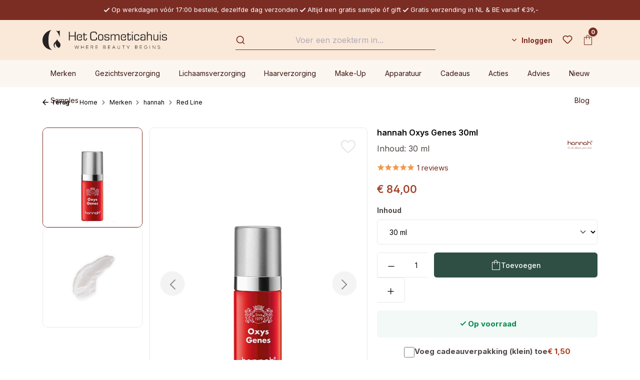

--- FILE ---
content_type: text/html; charset=UTF-8
request_url: https://www.hetcosmeticahuis.nl/nl/hannah-oxys-genes-30ml.html
body_size: 50186
content:
<!DOCTYPE html>
<html lang="nl-NL"
      itemscope="itemscope"
      itemtype="https://schema.org/WebPage">


    
                            
    <head>
                                        <meta charset="utf-8">
            
                <meta name="viewport" content="width=device-width, initial-scale=1, maximum-scale=5">

                            <meta name="author"
                      content="">
                <meta name="robots"
                      content="index,follow">
                <meta name="revisit-after"
                      content="15 days">
                <meta name="keywords"
                      content="">
                <meta name="description"
                      content="hannah Oxys Genes zorgt voor een pure en intensieve zuurstofboost in de huid, waardoor deze gezonder en vitaler wordt, steviger en veerkrachtiger voelt en er opvallend frisser, goed doorbloed en stralend uitziet.">
            
                <meta property="og:type"
          content="product"/>
    <meta property="og:site_name"
          content="Het Cosmeticahuis"/>
    <meta property="og:url"
          content="https://www.hetcosmeticahuis.nl/nl/hannah-oxys-genes-30ml.html"/>
    <meta property="og:title"
          content="hannah oxys genes een zuustofboost voor je huid!"/>

    <meta property="og:description"
          content="hannah Oxys Genes zorgt voor een pure en intensieve zuurstofboost in de huid, waardoor deze gezonder en vitaler wordt, steviger en veerkrachtiger voelt en er opvallend frisser, goed doorbloed en stralend uitziet."/>
    <meta property="og:image"
          content="https://www.hetcosmeticahuis.nl/media/b0/e3/a5/1718881433/oxys-genes-30.jpg?ts=1718882764"/>

            <meta property="product:brand"
              content="hannah"/>
    
            <meta property="product:price:amount"
          content="84"/>
    <meta property="product:price:currency"
          content="EUR"/>
    <meta property="product:product_link"
          content="https://www.hetcosmeticahuis.nl/nl/hannah-oxys-genes-30ml.html"/>

    <meta name="twitter:card"
          content="product"/>
    <meta name="twitter:site"
          content="Het Cosmeticahuis"/>
    <meta name="twitter:title"
          content="hannah oxys genes een zuustofboost voor je huid!"/>
    <meta name="twitter:description"
          content="hannah Oxys Genes zorgt voor een pure en intensieve zuurstofboost in de huid, waardoor deze gezonder en vitaler wordt, steviger en veerkrachtiger voelt en er opvallend frisser, goed doorbloed en stralend uitziet."/>
    <meta name="twitter:image"
          content="https://www.hetcosmeticahuis.nl/media/b0/e3/a5/1718881433/oxys-genes-30.jpg?ts=1718882764"/>

                            <meta itemprop="copyrightHolder"
                      content="Het Cosmeticahuis">
                <meta itemprop="copyrightYear"
                      content="">
                <meta itemprop="isFamilyFriendly"
                      content="true">
                <meta itemprop="image"
                      content="https://www.hetcosmeticahuis.nl/media/9b/67/18/1741078436/Het Cosmeticahuis logo Horizontaal - zwart.svg?ts=1741078436">
            
                                            <meta name="theme-color"
                      content="#fff">
                            
            


                    <link rel="alternate" hreflang="en" href="https://www.hetcosmeticahuis.nl/en/hannah-oxys-genes-30ml.html">
                    <link rel="alternate" hreflang="nl" href="https://www.hetcosmeticahuis.nl/nl/hannah-oxys-genes-30ml.html">
                

            <script defer src=https://app.reloadify.com/assets/popups.js?reloadify_account_id=71f3fe7f-bfb9-43bf-824d-0c07368f7dff async></script>
    

        
                    <link rel="icon" href="https://www.hetcosmeticahuis.nl/media/fd/9f/fc/1669104954/favicon.ico?ts=1669104954">
        
                                <link rel="apple-touch-icon"
                  href="https://www.hetcosmeticahuis.nl/media/bf/ce/0f/1679651154/C-icon.png?ts=1679651154">
                    
            
    
    <link rel="canonical" href="https://www.hetcosmeticahuis.nl/nl/hannah-oxys-genes-30ml.html" />

                    <title itemprop="name">hannah oxys genes een zuustofboost voor je huid!</title>
        
                                                                                <link rel="stylesheet"
                      href="https://www.hetcosmeticahuis.nl/theme/614b3ff7df0ec0408f77b06254ecaa03/css/all.css?1766410084">
                                    

    
            <link rel="stylesheet" href="https://www.hetcosmeticahuis.nl/bundles/moorlfoundation/storefront/css/animate.css?1766410074">
    
    
            <script type="application/javascript">window.moorlAnimationZIndex = "9000";</script>
    
            <style>
            :root {
                --moorl-advanced-search-width: 600px;
            }
        </style>
    

                
                    
    <script>
        window.features = {"V6_5_0_0":true,"v6.5.0.0":true,"V6_6_0_0":true,"v6.6.0.0":true,"V6_7_0_0":false,"v6.7.0.0":false,"V6_8_0_0":false,"v6.8.0.0":false,"ADDRESS_SELECTION_REWORK":false,"address.selection.rework":false,"DISABLE_VUE_COMPAT":false,"disable.vue.compat":false,"ACCESSIBILITY_TWEAKS":false,"accessibility.tweaks":false,"ADMIN_VITE":false,"admin.vite":false,"TELEMETRY_METRICS":false,"telemetry.metrics":false,"PERFORMANCE_TWEAKS":false,"performance.tweaks":false,"CACHE_REWORK":false,"cache.rework":false,"SSO":false,"sso":false,"RULE_BUILDER":true,"rule.builder":true,"FLOW_BUILDER":true,"flow.builder":true,"RETURNS_MANAGEMENT":true,"returns.management":true,"TEXT_GENERATOR":true,"text.generator":true,"CHECKOUT_SWEETENER":true,"checkout.sweetener":true,"IMAGE_CLASSIFICATION":true,"image.classification":true,"PROPERTY_EXTRACTOR":true,"property.extractor":true,"REVIEW_SUMMARY":true,"review.summary":true,"REVIEW_TRANSLATOR":true,"review.translator":true,"CONTENT_GENERATOR":true,"content.generator":true,"EXPORT_ASSISTANT":true,"export.assistant":true,"CAPTCHA":true,"captcha":true,"NATURAL_LANGUAGE_SEARCH":true,"natural.language.search":true,"IMAGE_UPLOAD_SEARCH":true,"image.upload.search":true,"SPATIAL_CMS_ELEMENT":true,"spatial.cms.element":true,"TEXT_TO_IMAGE_GENERATION":true,"text.to.image.generation":true,"SPATIAL_SCENE_EDITOR":false,"spatial.scene.editor":false};
    </script>
        
                    <!-- WbmTagManagerAnalytics Head Snippet Start -->
    
                            
    


            <script id="wbmTagMangerDefine" type="text/javascript">
            let gtmIsTrackingProductClicks = Boolean(1),
                gtmIsTrackingAddToWishlistClicks = Boolean(),
                gtmContainerId = 'GTM-KD293XL',
                hasSWConsentSupport = Boolean();
            window.wbmScriptIsSet = false;
            window.dataLayer = window.dataLayer || [];
            window.dataLayer.push({"event":"user","id":null});
        </script>

        <script id="wbmTagMangerDataLayer" type="text/javascript">
            window.dataLayer.push({ ecommerce: null });
            window.dataLayer.push({"google_tag_params":{"ecomm_prodid":1530850,"ecomm_pagetype":"product"}});

            
                

            
            let onEventDataLayer = JSON.parse('[{"event":"view_item","ecommerce":{"value":84,"items":[{"item_category":"hannah Red Line","price":84,"item_brand":"hannah","item_id":"1530850","item_name":"hannah Oxys Genes 30ml","item_variant":"30 ml"}],"currency":"EUR"}}]');
                    </script>    
                        <script id="wbmTagManger" type="text/javascript" >
                function getCookie(name) {
                    var cookieMatch = document.cookie.match(name + '=(.*?)(;|$)');
                    return cookieMatch && decodeURI(cookieMatch[1]);
                }

                let gtmCookieSet = getCookie('wbm-tagmanager-enabled');
                
                let googleTag = function(w,d,s,l,i){w[l]=w[l]||[];w[l].push({'gtm.start':new Date().getTime(),event:'gtm.js'});var f=d.getElementsByTagName(s)[0],j=d.createElement(s),dl=l!='dataLayer'?'&l='+l:'';j.async=true;j.src='https://journey.hetcosmeticahuis.nl/gtm.js?id='+i+dl;f.parentNode.insertBefore(j,f);}
                

                if (hasSWConsentSupport && gtmCookieSet === null) {
                    window.wbmGoogleTagmanagerId = gtmContainerId;
                    window.wbmScriptIsSet = false;
                    window.googleTag = googleTag;
                } else {
                    window.wbmScriptIsSet = true;
                    googleTag(window, document, 'script', 'dataLayer', gtmContainerId);
                    googleTag = null;

                    window.dataLayer = window.dataLayer || [];
                    function gtag() { dataLayer.push(arguments); }

                    if (hasSWConsentSupport) {
                        (() => {
                            const analyticsStorageEnabled = document.cookie.split(';').some((item) => item.trim().includes('google-analytics-enabled=1'));
                            const adsEnabled = document.cookie.split(';').some((item) => item.trim().includes('google-ads-enabled=1'));

                            gtag('consent', 'update', {
                                'ad_storage': adsEnabled ? 'granted' : 'denied',
                                'ad_user_data': adsEnabled ? 'granted' : 'denied',
                                'ad_personalization': adsEnabled ? 'granted' : 'denied',
                                'analytics_storage': analyticsStorageEnabled ? 'granted' : 'denied'
                            });
                        })();
                    }
                }

                
            </script><!-- WbmTagManagerAnalytics Head Snippet End -->
            
                                
            

    
                
        
                                    <script>
                window.activeNavigationId = '335ace746ddb4c00971104daec0ea140';
                window.router = {
                    'frontend.cart.offcanvas': '/nl/checkout/offcanvas',
                    'frontend.cookie.offcanvas': '/nl/cookie/offcanvas',
                    'frontend.checkout.finish.page': '/nl/checkout/finish',
                    'frontend.checkout.info': '/nl/widgets/checkout/info',
                    'frontend.menu.offcanvas': '/nl/widgets/menu/offcanvas',
                    'frontend.cms.page': '/nl/widgets/cms',
                    'frontend.cms.navigation.page': '/nl/widgets/cms/navigation',
                    'frontend.account.addressbook': '/nl/widgets/account/address-book',
                    'frontend.country.country-data': '/nl/country/country-state-data',
                    'frontend.app-system.generate-token': '/nl/app-system/Placeholder/generate-token',
                    };
                window.salesChannelId = 'fa2f11d834e94d52a9ccd90940f22673';
            </script>
        

    
    
                                <script>
                
                window.breakpoints = {"xs":0,"sm":576,"md":768,"lg":992,"xl":1200,"xxl":1400};
            </script>
        
                                    <script>
                    window.customerLoggedInState = 0;

                    window.wishlistEnabled = 1;
                </script>
                    
                        
                            <script>
                window.themeAssetsPublicPath = 'https://www.hetcosmeticahuis.nl/theme/08f82d9a918a4a43a073be091eca9d8b/assets/';
            </script>
        
                        
    <script>
        window.validationMessages = {"required":"De invoer mag niet leeg zijn.","email":"Ongeldig e-mailadres. E-mailadressen moeten het formaat `user@example.com` hebben en een `@` en een `.` bevatten.","confirmation":"De invoer is niet identiek.","minLength":"De invoer is te kort."};
    </script>
        
        
                                                    <script>
                        window.themeJsPublicPath = 'https://www.hetcosmeticahuis.nl/theme/614b3ff7df0ec0408f77b06254ecaa03/js/';
                    </script>
                                            <script type="text/javascript" src="https://www.hetcosmeticahuis.nl/theme/614b3ff7df0ec0408f77b06254ecaa03/js/storefront/storefront.js?1766410084" defer></script>
                                            <script type="text/javascript" src="https://www.hetcosmeticahuis.nl/theme/614b3ff7df0ec0408f77b06254ecaa03/js/h1web-blog/h1web-blog.js?1766410084" defer></script>
                                            <script type="text/javascript" src="https://www.hetcosmeticahuis.nl/theme/614b3ff7df0ec0408f77b06254ecaa03/js/d-h-l-parcel-shipping/d-h-l-parcel-shipping.js?1766410084" defer></script>
                                            <script type="text/javascript" src="https://www.hetcosmeticahuis.nl/theme/614b3ff7df0ec0408f77b06254ecaa03/js/dtgs-delivery-date-sw6/dtgs-delivery-date-sw6.js?1766410084" defer></script>
                                            <script type="text/javascript" src="https://www.hetcosmeticahuis.nl/theme/614b3ff7df0ec0408f77b06254ecaa03/js/not-false-algolia/not-false-algolia.js?1766410084" defer></script>
                                            <script type="text/javascript" src="https://www.hetcosmeticahuis.nl/theme/614b3ff7df0ec0408f77b06254ecaa03/js/dvsn-set-configurator/dvsn-set-configurator.js?1766410084" defer></script>
                                            <script type="text/javascript" src="https://www.hetcosmeticahuis.nl/theme/614b3ff7df0ec0408f77b06254ecaa03/js/diga-minimum-order-value/diga-minimum-order-value.js?1766410084" defer></script>
                                            <script type="text/javascript" src="https://www.hetcosmeticahuis.nl/theme/614b3ff7df0ec0408f77b06254ecaa03/js/wbm-tag-manager-analytics/wbm-tag-manager-analytics.js?1766410084" defer></script>
                                            <script type="text/javascript" src="https://www.hetcosmeticahuis.nl/theme/614b3ff7df0ec0408f77b06254ecaa03/js/not-false-configurator-popup/not-false-configurator-popup.js?1766410084" defer></script>
                                            <script type="text/javascript" src="https://www.hetcosmeticahuis.nl/theme/614b3ff7df0ec0408f77b06254ecaa03/js/moorl-foundation/moorl-foundation.js?1766410084" defer></script>
                                            <script type="text/javascript" src="https://www.hetcosmeticahuis.nl/theme/614b3ff7df0ec0408f77b06254ecaa03/js/dvsn-product-option/dvsn-product-option.js?1766410084" defer></script>
                                            <script type="text/javascript" src="https://www.hetcosmeticahuis.nl/theme/614b3ff7df0ec0408f77b06254ecaa03/js/r-h-web-cms-elements/r-h-web-cms-elements.js?1766410084" defer></script>
                                            <script type="text/javascript" src="https://www.hetcosmeticahuis.nl/theme/614b3ff7df0ec0408f77b06254ecaa03/js/swag-customized-products/swag-customized-products.js?1766410084" defer></script>
                                            <script type="text/javascript" src="https://www.hetcosmeticahuis.nl/theme/614b3ff7df0ec0408f77b06254ecaa03/js/subscription/subscription.js?1766410084" defer></script>
                                            <script type="text/javascript" src="https://www.hetcosmeticahuis.nl/theme/614b3ff7df0ec0408f77b06254ecaa03/js/checkout-sweetener/checkout-sweetener.js?1766410084" defer></script>
                                            <script type="text/javascript" src="https://www.hetcosmeticahuis.nl/theme/614b3ff7df0ec0408f77b06254ecaa03/js/text-translator/text-translator.js?1766410084" defer></script>
                                            <script type="text/javascript" src="https://www.hetcosmeticahuis.nl/theme/614b3ff7df0ec0408f77b06254ecaa03/js/employee-management/employee-management.js?1766410084" defer></script>
                                            <script type="text/javascript" src="https://www.hetcosmeticahuis.nl/theme/614b3ff7df0ec0408f77b06254ecaa03/js/quick-order/quick-order.js?1766410084" defer></script>
                                            <script type="text/javascript" src="https://www.hetcosmeticahuis.nl/theme/614b3ff7df0ec0408f77b06254ecaa03/js/advanced-search/advanced-search.js?1766410084" defer></script>
                                            <script type="text/javascript" src="https://www.hetcosmeticahuis.nl/theme/614b3ff7df0ec0408f77b06254ecaa03/js/captcha/captcha.js?1766410084" defer></script>
                                            <script type="text/javascript" src="https://www.hetcosmeticahuis.nl/theme/614b3ff7df0ec0408f77b06254ecaa03/js/quote-management/quote-management.js?1766410084" defer></script>
                                            <script type="text/javascript" src="https://www.hetcosmeticahuis.nl/theme/614b3ff7df0ec0408f77b06254ecaa03/js/a-i-search/a-i-search.js?1766410084" defer></script>
                                            <script type="text/javascript" src="https://www.hetcosmeticahuis.nl/theme/614b3ff7df0ec0408f77b06254ecaa03/js/spatial-cms-element/spatial-cms-element.js?1766410084" defer></script>
                                            <script type="text/javascript" src="https://www.hetcosmeticahuis.nl/theme/614b3ff7df0ec0408f77b06254ecaa03/js/order-approval/order-approval.js?1766410084" defer></script>
                                            <script type="text/javascript" src="https://www.hetcosmeticahuis.nl/theme/614b3ff7df0ec0408f77b06254ecaa03/js/shopping-list/shopping-list.js?1766410084" defer></script>
                                            <script type="text/javascript" src="https://www.hetcosmeticahuis.nl/theme/614b3ff7df0ec0408f77b06254ecaa03/js/klavi-overd/klavi-overd.js?1766410084" defer></script>
                                            <script type="text/javascript" src="https://www.hetcosmeticahuis.nl/theme/614b3ff7df0ec0408f77b06254ecaa03/js/memo-dev-web-p/memo-dev-web-p.js?1766410084" defer></script>
                                            <script type="text/javascript" src="https://www.hetcosmeticahuis.nl/theme/614b3ff7df0ec0408f77b06254ecaa03/js/het-cosmeticahuis-theme/het-cosmeticahuis-theme.js?1766410084" defer></script>
                                                        

    
        
        
        
        
    
        
        

                                
    <script>
        window.mollie_javascript_use_shopware = '0'
    </script>

            <script type="text/javascript" src="https://www.hetcosmeticahuis.nl/bundles/molliepayments/mollie-payments.js?1766410074" defer></script>
    

    </head>

    <body class="is-ctl-product is-act-index">

            
                
    
    
            <div id="page-top" class="skip-to-content bg-primary-subtle text-primary-emphasis overflow-hidden" tabindex="-1">
            <div class="container skip-to-content-container d-flex justify-content-center visually-hidden-focusable">
                                                                                        <a href="#content-main" class="skip-to-content-link d-inline-flex text-decoration-underline m-1 p-2 fw-bold gap-2">
                                Ga naar de hoofdinhoud
                            </a>
                                            
                                                                        <a href="#header-main-search-input" class="skip-to-content-link d-inline-flex text-decoration-underline m-1 p-2 fw-bold gap-2 d-none d-sm-block">
                                Ga naar de zoekopdracht
                            </a>
                                            
                                                                        <a href="#main-navigation-menu" class="skip-to-content-link d-inline-flex text-decoration-underline m-1 p-2 fw-bold gap-2 d-none d-lg-block">
                                Ga naar de hoofdnavigatie
                            </a>
                                                                        </div>
        </div>
        
                                <noscript>
                            <iframe src="https://journey.hetcosmeticahuis.nl/ns.html?id=GTM-KD293XL" height="0" width="0" style="display:none;visibility:hidden"></iframe>
                    </noscript>
    
                <noscript class="noscript-main">
                
    <div role="alert"
         aria-live="polite"
                  class="alert alert-info alert-has-icon">
                                                                        
                                                                                                                                                                    <span class="icon icon-info" aria-hidden="true">
                                        <svg xmlns="http://www.w3.org/2000/svg" xmlns:xlink="http://www.w3.org/1999/xlink" width="24" height="24" viewBox="0 0 24 24"><defs><path d="M12 7c.5523 0 1 .4477 1 1s-.4477 1-1 1-1-.4477-1-1 .4477-1 1-1zm1 9c0 .5523-.4477 1-1 1s-1-.4477-1-1v-5c0-.5523.4477-1 1-1s1 .4477 1 1v5zm11-4c0 6.6274-5.3726 12-12 12S0 18.6274 0 12 5.3726 0 12 0s12 5.3726 12 12zM12 2C6.4772 2 2 6.4772 2 12s4.4772 10 10 10 10-4.4772 10-10S17.5228 2 12 2z" id="icons-default-info" /></defs><use xlink:href="#icons-default-info" fill="#758CA3" fill-rule="evenodd" /></svg>
                    </span>
    
                                                        
                                    
                    <div class="alert-content-container">
                                                    
                                                        <div class="alert-content">                                                    Om alle functies van onze shop te kunnen gebruiken, adviseren wij je om Javascript in uw browser in te schakelen.
                                                                </div>                
                                                                </div>
            </div>
            </noscript>
        

                                    <div class="topbar-wrapper">
        <div class="container">
                
    <div class="topbar">
                    <div><i class="icon-check"></i>Op werkdagen vóór 17:00 besteld, dezelfde dag verzonden</div>
            <div><i class="icon-check"></i>Altijd een gratis sample óf gift</div>
            <div><i class="icon-check"></i>Gratis verzending in NL &amp; BE vanaf €39,-</div>
            </div>
        </div>
    </div>

    <div class="sticky-container" data-sticky-header="true">
        <header class="header-main">
                            <div class="container">
                            
        <div class="row align-items-center header-row order-1 order-md-2">
                                    <div class="col-12 col-lg-auto header-logo-col pb-sm-2 my-3 m-lg-0">
                        <div class="header-logo-main text-center">
                    <a class="header-logo-main-link"
               href="/nl/"
               title="Naar de startpagina">
                                    <picture class="header-logo-picture d-block m-auto">
                            
                            
                                            
                
        <img src="https://www.hetcosmeticahuis.nl/media/9b/67/18/1741078436/Het%20Cosmeticahuis%20logo%20Horizontaal%20-%20zwart.svg?ts=1741078436"
             alt="Naar de startpagina"
             class="img-fluid header-logo-main-img">
                        </picture>
                            </a>
            </div>
                </div>
            
        
                                    <div class="col-12 order-2 col-sm order-sm-1 header-search-col">
                    <div class="row">
                        <div class="col-sm-auto d-none d-sm-block d-lg-none">
                                                            <div class="nav-main-toggle">
                                                                            <button
                                            class="btn nav-main-toggle-btn header-actions-btn"
                                            type="button"
                                            data-off-canvas-menu="true"
                                            aria-label="Menu"
                                        >
                                                                                                                                                                                                            <span class="icon icon-stack">
                                        <svg xmlns="http://www.w3.org/2000/svg" xmlns:xlink="http://www.w3.org/1999/xlink" width="24" height="24" viewBox="0 0 24 24"><defs><path d="M3 13c-.5523 0-1-.4477-1-1s.4477-1 1-1h18c.5523 0 1 .4477 1 1s-.4477 1-1 1H3zm0-7c-.5523 0-1-.4477-1-1s.4477-1 1-1h18c.5523 0 1 .4477 1 1s-.4477 1-1 1H3zm0 14c-.5523 0-1-.4477-1-1s.4477-1 1-1h18c.5523 0 1 .4477 1 1s-.4477 1-1 1H3z" id="icons-default-stack" /></defs><use xlink:href="#icons-default-stack" fill="#758CA3" fill-rule="evenodd" /></svg>
                    </span>
    
                                                                                        </button>
                                                                    </div>
                                                    </div>
                        <div class="col">
                            
    <div class="collapse"
         id="searchCollapse">
        <div class="header-search my-2 m-sm-auto">
                
    
                    <form action="/nl/search"
                      method="get"
                      data-search-widget="true"
                      data-search-widget-options="{&quot;searchWidgetMinChars&quot;:2}"
                      data-url="/nl/suggest?search="
                      class="header-search-form">
                        <div id="algolia-search-input"
         data-algolia-autocomplete="true"
         data-algolia-autocomplete-options="{&quot;applicationId&quot;:&quot;54CPE9I4RC&quot;,&quot;searchOnlyApiKey&quot;:&quot;522f1aac92fa42c3efd44acad39ee0ca&quot;,&quot;debug&quot;:false,&quot;frontendSearchPage&quot;:&quot;https://www.hetcosmeticahuis.nl/nl/\/navigation\/5527f5699fa846c6993547e3452bbf50&quot;,&quot;frontendDetailPage&quot;:&quot;\/nl\/detail\/%25productId%25&quot;,&quot;hitsPerPage&quot;:24,&quot;showRecentSearches&quot;:null,&quot;enableRedirectPlugin&quot;:true,&quot;searchWidgetMinChars&quot;:2,&quot;currencySymbol&quot;:&quot;\u20ac&quot;,&quot;snippets&quot;:{&quot;searchPlaceholder&quot;:&quot;Voer een zoekterm in...&quot;,&quot;noResults&quot;:&quot;Geen zoek resultaten gevonden.&quot;,&quot;fromPrice&quot;:&quot;algolia.autocomplete.fromPrice&quot;,&quot;inCategory&quot;:&quot;algolia.autocomplete.inCategory&quot;,&quot;stock&quot;:{&quot;stock_available_stock&quot;:&quot;Nog %stock% beschikbaar&quot;,&quot;stock_available&quot;:&quot;Op voorraad&quot;,&quot;stock_not_available&quot;:&quot;Niet meer leverbaar&quot;,&quot;stock_not_available_temporary&quot;:&quot;Tijdelijk niet leverbaar&quot;,&quot;stock_not_available_days&quot;:&quot;Niet op voorraad, verwacht binnen %time%&quot;}},&quot;indexName&quot;:&quot;producten&quot;,&quot;ruleIds&quot;:[&quot;018d3b805b82733ab36a357f0e7c9d0f&quot;,&quot;018f7666077c7330a0f467eb8a350ad2&quot;,&quot;4c35d155801b4b75bffd326c9b962819&quot;,&quot;900f7473977b4b889d9121e92521fa24&quot;,&quot;a93dcf748cba46c1b93b11279c63e641&quot;,&quot;c81614a091074d429d8b6bca440aab6c&quot;,&quot;f142cb0c166c4e06af52765f68a1dc1c&quot;,&quot;018d3b87255d73de8d090abc9c1e8c69&quot;,&quot;fe374d69c9904b0b80aa618ece1345ad&quot;,&quot;01931ac743d0757287f0e70fa119e62f&quot;,&quot;01934de738cc7058b929482d2d09cf12&quot;,&quot;0195f5d859ec793189878a226dc4e0c4&quot;,&quot;0196c3d59dbc713da9b326f478880406&quot;,&quot;0197caebf9c1710f80559029da47a7c0&quot;,&quot;019a9c2ceda27c8a9789742bc271802f&quot;,&quot;019a9c810d1d780fa536325a220e9031&quot;,&quot;019a9c864da27856b7014734d5b46423&quot;,&quot;019a9cc636ca762cadf526d3e96db49c&quot;,&quot;019b0cbc20aa73e5b134c8d0d0ef155e&quot;,&quot;0f887ac2fb9647338f261b4ab048cd81&quot;,&quot;3c537dcfa6dd42d6bb1dffa93d8c3583&quot;,&quot;5259fe6300a946c3bc20ba5c9dd102d8&quot;,&quot;6b2e033c50c14f90bab00a7b284f1b54&quot;,&quot;fcc04e412e4546bab51f09980d308842&quot;]}">
    </div>
                </form>
            
        </div>
    </div>
                        </div>
                    </div>
                </div>
            
        
                    <div class="col-12 order-1 col-sm-auto order-sm-2 header-actions-col">
                <div class="row no-gutters">
                                                                        <div class="col d-sm-none">
                                <div class="menu-button">
                                                                            <button
                                            class="btn nav-main-toggle-btn header-actions-btn"
                                            type="button"
                                            data-off-canvas-menu="true"
                                            aria-label="Menu"
                                        >
                                                                                                                                                                                                            <span class="icon icon-stack">
                                        <svg xmlns="http://www.w3.org/2000/svg" xmlns:xlink="http://www.w3.org/1999/xlink" width="24" height="24" viewBox="0 0 24 24"><use xlink:href="#icons-default-stack" fill="#758CA3" fill-rule="evenodd" /></svg>
                    </span>
    
                                                                                        </button>
                                                                    </div>
                            </div>
                        
                    
                                            <div class="col-auto">
                                
                
            <div class="top-bar-nav-item top-bar-language">
                            <form method="post"
                      action="/nl/checkout/language"
                      class="language-form"
                      data-form-auto-submit="true">
                                
    <div class="languages-menu dropdown">
        <button class="btn dropdown-toggle top-bar-nav-btn"
            type="button"
            id="languagesDropdown-top-bar"
            data-bs-toggle="dropdown"
            aria-haspopup="true"
            aria-expanded="false"
            aria-label="Language">
        <div class="top-bar-list-icon language-flag country-nl language-nl"></div>
            <i class="icon-chevron-down"></i>
        </button>
                                                    <ul class="top-bar-list dropdown-menu dropdown-menu-end"
                                    aria-label="Beschikbare talen">
                                                                            
                                                                                                                        <li class="top-bar-list-item dropdown-item item-checked active">
                                                                                                                                                                                            
                                                                                                                                                    <label class="top-bar-list-label"
                                                           for="top-bar-2fbb5fe2e29a4d70aa5854ce7ce3e20b">
                                                        <input id="top-bar-2fbb5fe2e29a4d70aa5854ce7ce3e20b"
                                                               class="top-bar-list-radio"
                                                               value="2fbb5fe2e29a4d70aa5854ce7ce3e20b"
                                                               name="languageId"
                                                               type="radio"
                                                             checked>
                                                        <span aria-hidden="true" class="top-bar-list-icon language-flag country-nl language-nl"></span>
                                                        Dutch
                                                    </label>
                                                
                                                                                                                                    </li>
                                                                            
                                                                                                                        <li class="top-bar-list-item dropdown-item">
                                                                                                                                                                                            
                                                                                                                                                    <label class="top-bar-list-label"
                                                           for="top-bar-0f9c1d06d898464f812382e9833d5b8c">
                                                        <input id="top-bar-0f9c1d06d898464f812382e9833d5b8c"
                                                               class="top-bar-list-radio"
                                                               value="0f9c1d06d898464f812382e9833d5b8c"
                                                               name="languageId"
                                                               type="radio"
                                                            >
                                                        <span aria-hidden="true" class="top-bar-list-icon language-flag country-gb language-en"></span>
                                                        English
                                                    </label>
                                                
                                                                                                                                    </li>
                                                                    </ul>
                            
            </div>

    <input name="redirectTo" type="hidden" value="frontend.detail.page"/>

            <input name="redirectParameters[_httpCache]" type="hidden" value="1">
            <input name="redirectParameters[productId]" type="hidden" value="5cae67ea48d740daa98002a1ca5dcd1d">
                    </form>
                    </div>
                            </div>
                    
                                            <div class="col-auto">
                                
                
                            </div>
                    
                                                                        <div class="col-auto">
                                <div class="account-menu">
                                        <div class="dropdown">
            <button class="btn account-menu-btn header-actions-btn text-white"
        type="button"
        id="accountWidget"
        data-offcanvas-account-menu="true"
        data-bs-toggle="dropdown"
        aria-haspopup="true"
        aria-expanded="false"
        aria-label="Inloggen"
        title="Inloggen">
                Inloggen
            </button>

                    <div class="dropdown-menu dropdown-menu-end account-menu-dropdown js-account-menu-dropdown"
                 aria-labelledby="accountWidget">
                

        
            <div class="offcanvas-header">
                            <button class="btn btn-secondary offcanvas-close js-offcanvas-close">
                                                                                                                                                            <span class="icon icon-x icon-sm">
                                        <svg xmlns="http://www.w3.org/2000/svg" xmlns:xlink="http://www.w3.org/1999/xlink" width="24" height="24" viewBox="0 0 24 24"><defs><path d="m10.5858 12-7.293-7.2929c-.3904-.3905-.3904-1.0237 0-1.4142.3906-.3905 1.0238-.3905 1.4143 0L12 10.5858l7.2929-7.293c.3905-.3904 1.0237-.3904 1.4142 0 .3905.3906.3905 1.0238 0 1.4143L13.4142 12l7.293 7.2929c.3904.3905.3904 1.0237 0 1.4142-.3906.3905-1.0238.3905-1.4143 0L12 13.4142l-7.2929 7.293c-.3905.3904-1.0237.3904-1.4142 0-.3905-.3906-.3905-1.0238 0-1.4143L10.5858 12z" id="icons-default-x" /></defs><use xlink:href="#icons-default-x" fill="#758CA3" fill-rule="evenodd" /></svg>
                    </span>
    
                        
                                            Menu sluiten
                                    </button>
                    </div>
    
            <div class="offcanvas-body">
                <div class="account-menu">
                                                <div class="dropdown-header account-menu-header">
                    Jouw account
                </div>
                    
    
                                    <div class="account-menu-login">
                                            <a href="/nl/account/login"
                           title="Aanmelden"
                           class="btn btn-primary account-menu-login-button">
                            Aanmelden
                        </a>
                    
                                            <div class="account-menu-register">
                            of
                            <a href="/nl/account/login"
                               title="Registreren">
                                registreren
                            </a>
                        </div>
                                    </div>
                    
                    <div class="account-menu-links">
                    <div class="header-account-menu">
        <div class="card account-menu-inner">
                                                    
    
                                                <nav class="list-group list-group-flush account-aside-list-group">
                                                
                                                                <a href="/nl/account"
                                   title="Overzicht"
                                   class="list-group-item list-group-item-action account-aside-item"
                                   >
                                    Overzicht
                                </a>
                            
                                                                <a href="/nl/account/profile"
                                   title="Jouw profiel"
                                   class="list-group-item list-group-item-action account-aside-item"
                                   >
                                    Jouw profiel
                                </a>
                            

                
                
                                                            <a href="/nl/account/address"
                                   title="Adressen"
                                   class="list-group-item list-group-item-action account-aside-item"
                                   >
                                    Adressen
                                </a>
                            
                                                                                                                        <a href="/nl/account/payment"
                                   title="Betaalwijzen"
                                   class="list-group-item list-group-item-action account-aside-item"
                                   >
                                    Betaalwijzen
                                </a>
                                                            
                                                            <a href="/nl/account/order"
                                   title="Bestellingen"
                                   class="list-group-item list-group-item-action account-aside-item"
                                   >
                                    Bestellingen
                                </a>
                                                    

    


        

                

                

            

    
                        </nav>
                            
                                                </div>
    </div>
            </div>
            </div>
        </div>
                </div>
            </div>
                                </div>
                            </div>
                        
                    
                                            <div class="col-auto d-sm-none">
                            <div class="search-toggle">
                                <button class="btn header-actions-btn search-toggle-btn js-search-toggle-btn collapsed"
                                        type="button"
                                        data-bs-toggle="collapse"
                                        data-bs-target="#searchCollapse"
                                        aria-expanded="false"
                                        aria-controls="searchCollapse"
                                        aria-label="Zoeken">
                                                                                                                                                    <span class="icon icon-search">
                                        <svg xmlns="http://www.w3.org/2000/svg" xmlns:xlink="http://www.w3.org/1999/xlink" width="24" height="24" viewBox="0 0 24 24"><defs><path d="M10.0944 16.3199 4.707 21.707c-.3905.3905-1.0237.3905-1.4142 0-.3905-.3905-.3905-1.0237 0-1.4142L8.68 14.9056C7.6271 13.551 7 11.8487 7 10c0-4.4183 3.5817-8 8-8s8 3.5817 8 8-3.5817 8-8 8c-1.8487 0-3.551-.627-4.9056-1.6801zM15 16c3.3137 0 6-2.6863 6-6s-2.6863-6-6-6-6 2.6863-6 6 2.6863 6 6 6z" id="icons-default-search" /></defs><use xlink:href="#icons-default-search" fill="#758CA3" fill-rule="evenodd" /></svg>
                    </span>
    
                                    </button>
                            </div>
                        </div>
                    
                                                                            <div class="col-auto">
                                    <div class="header-wishlist">
                                        <a class="btn header-wishlist-btn header-actions-btn"
                                           href="/nl/wishlist"
                                           title="Verlanglijst"
                                           aria-label="Verlanglijst">
                                                
            <span class="header-wishlist-icon">
                                                                                                                            <span class="icon icon-heart">
                                        <svg xmlns="http://www.w3.org/2000/svg" xmlns:xlink="http://www.w3.org/1999/xlink" width="24" height="24" viewBox="0 0 24 24"><defs><path d="M20.0139 12.2998c1.8224-1.8224 1.8224-4.7772 0-6.5996-1.8225-1.8225-4.7772-1.8225-6.5997 0L12 7.1144l-1.4142-1.4142c-1.8225-1.8225-4.7772-1.8225-6.5997 0-1.8224 1.8224-1.8224 4.7772 0 6.5996l7.519 7.519a.7.7 0 0 0 .9899 0l7.5189-7.519zm1.4142 1.4142-7.519 7.519c-1.0543 1.0544-2.7639 1.0544-3.8183 0L2.572 13.714c-2.6035-2.6035-2.6035-6.8245 0-9.428 2.6035-2.6035 6.8246-2.6035 9.4281 0 2.6035-2.6035 6.8246-2.6035 9.428 0 2.6036 2.6035 2.6036 6.8245 0 9.428z" id="icons-default-heart" /></defs><use xlink:href="#icons-default-heart" fill="#758CA3" fill-rule="evenodd" /></svg>
                    </span>
    
            </span>
    
    
    
    <span class="badge bg-primary header-wishlist-badge"
          id="wishlist-basket"
          data-wishlist-storage="true"
          data-wishlist-storage-options="{&quot;listPath&quot;:&quot;\/nl\/wishlist\/list&quot;,&quot;mergePath&quot;:&quot;\/nl\/wishlist\/merge&quot;,&quot;pageletPath&quot;:&quot;\/nl\/wishlist\/merge\/pagelet&quot;}"
          data-wishlist-widget="true"
          data-wishlist-widget-options="{&quot;showCounter&quot;:true}"
    ></span>
                                        </a>
                                    </div>
                                </div>
                            
                    
                                            <div class="col-auto">
                            <div
                                class="header-cart"
                                                                                                    data-off-canvas-cart="true"
                                                            >
                                <a class="btn header-cart-btn header-actions-btn"
                                   href="/nl/checkout/cart"
                                   data-cart-widget="true"
                                   title="Winkelwagen"
                                   aria-label="0">
                                        <span class="header-cart-icon d-flex align-center">
        <i class="icon-bag"></i>
    </span>
    <span class="badge -primary header-cart-badge">0</span>
                                </a>
                            </div>
                        </div>
                                    </div>
            </div>
            </div>
                </div>
                    </header>

        <div class="nav-main">
                                
    <div class="main-navigation-wrapper-dropdown">
            <div class="main-navigation"
         id="mainNavigation"
         data-flyout-menu="true">
                    <div class="container">
                                    <nav class="nav main-navigation-menu"
                        id="main-navigation-menu"
                        aria-label="Hoofdnavigatie"
                        itemscope="itemscope"
                        itemtype="https://schema.org/SiteNavigationElement">
                        
                            
                                
                    
                    <div class="nav-link main-navigation-link dropdown has-children">
                                                <a class="main-navigation-link-text has-children"
                       href="https://www.hetcosmeticahuis.nl/nl/merken/"
                       itemprop="url"
                                              title="Merken">
                            <span itemprop="name">
                                Merken
                                                                                                                                                                                                            </span>
                    </a>
                            
                        </div>
                            
                    <div class="nav-link main-navigation-link dropdown has-children">
                                                <a class="main-navigation-link-text has-children"
                       href="https://www.hetcosmeticahuis.nl/nl/gezichtsverzorging/"
                       itemprop="url"
                                              title="Gezichtsverzorging">
                            <span itemprop="name">
                                Gezichtsverzorging
                                                                                                                                                                                                            </span>
                    </a>
                            
                                                <div class="dropdown-menu dropdown-menu-level-0">
                                                        
                    
                    <div class="nav-link main-navigation-link dropdown has-children dropright">
                                                <a class="main-navigation-link-text has-children"
                       href="https://www.hetcosmeticahuis.nl/nl/gezichtsverzorging/gezichtsreinigers/"
                       itemprop="url"
                                              title="Gezichtsreinigers">
                            <span itemprop="name">
                                Gezichtsreinigers
                                                                                                                                                                                                                                                                        <span class="icon icon-arrow-medium-right icon-xs">
                                        <svg xmlns="http://www.w3.org/2000/svg" xmlns:xlink="http://www.w3.org/1999/xlink" width="16" height="16" viewBox="0 0 16 16"><defs><path id="icons-solid-arrow-medium-right" d="M4.7071 5.2929c-.3905-.3905-1.0237-.3905-1.4142 0-.3905.3905-.3905 1.0237 0 1.4142l4 4c.3905.3905 1.0237.3905 1.4142 0l4-4c.3905-.3905.3905-1.0237 0-1.4142-.3905-.3905-1.0237-.3905-1.4142 0L8 8.5858l-3.2929-3.293z" /></defs><use transform="rotate(-90 8 8)" xlink:href="#icons-solid-arrow-medium-right" fill="#758CA3" fill-rule="evenodd" /></svg>
                    </span>
    
                                                                                                                                            </span>
                    </a>
                            
                                                <div class="dropdown-menu dropdown-menu-level-1">
                                                        
                    
                    <div class="nav-link main-navigation-link has-no-children dropright">
                                                <a class="main-navigation-link-text has-no-children"
                       href="https://www.hetcosmeticahuis.nl/nl/gezichtsverzorging/gezichtsreinigers/top-10/"
                       itemprop="url"
                                              title="Top 10">
                            <span itemprop="name">
                                Top 10
                                                            </span>
                    </a>
                            
                        </div>
                            
                    <div class="nav-link main-navigation-link has-no-children dropright">
                                                <a class="main-navigation-link-text has-no-children"
                       href="https://www.hetcosmeticahuis.nl/nl/gezichtsverzorging/gezichtsreinigers/reinigingsmelk/"
                       itemprop="url"
                                              title="Reinigingsmelk">
                            <span itemprop="name">
                                Reinigingsmelk
                                                            </span>
                    </a>
                            
                        </div>
                            
                    <div class="nav-link main-navigation-link has-no-children dropright">
                                                <a class="main-navigation-link-text has-no-children"
                       href="https://www.hetcosmeticahuis.nl/nl/gezichtsverzorging/gezichtsreinigers/reinigingsolie/"
                       itemprop="url"
                                              title="Reinigingsolie">
                            <span itemprop="name">
                                Reinigingsolie
                                                            </span>
                    </a>
                            
                        </div>
                            
                    <div class="nav-link main-navigation-link has-no-children dropright">
                                                <a class="main-navigation-link-text has-no-children"
                       href="https://www.hetcosmeticahuis.nl/nl/gezichtsverzorging/gezichtsreinigers/reinigingsgel/"
                       itemprop="url"
                                              title="Reinigingsgel">
                            <span itemprop="name">
                                Reinigingsgel
                                                            </span>
                    </a>
                            
                        </div>
                            
                    <div class="nav-link main-navigation-link has-no-children dropright">
                                                <a class="main-navigation-link-text has-no-children"
                       href="https://www.hetcosmeticahuis.nl/nl/gezichtsverzorging/gezichtsreinigers/reinigingsfoam/"
                       itemprop="url"
                                              title="Reinigingsfoam">
                            <span itemprop="name">
                                Reinigingsfoam
                                                            </span>
                    </a>
                            
                        </div>
                            
                    <div class="nav-link main-navigation-link has-no-children dropright">
                                                <a class="main-navigation-link-text has-no-children"
                       href="https://www.hetcosmeticahuis.nl/nl/gezichtsverzorging/gezichtsreinigers/reinigingscreme/"
                       itemprop="url"
                                              title="Reinigingscreme">
                            <span itemprop="name">
                                Reinigingscreme
                                                            </span>
                    </a>
                            
                        </div>
                            
                    <div class="nav-link main-navigation-link has-no-children dropright">
                                                <a class="main-navigation-link-text has-no-children"
                       href="https://www.hetcosmeticahuis.nl/nl/gezichtsverzorging/gezichtsreinigers/make-up-reiniger/"
                       itemprop="url"
                                              title="Make-up Reiniger">
                            <span itemprop="name">
                                Make-up Reiniger
                                                            </span>
                    </a>
                            
                        </div>
                            
                    <div class="nav-link main-navigation-link has-no-children dropright">
                                                <a class="main-navigation-link-text has-no-children"
                       href="https://www.hetcosmeticahuis.nl/nl/gezichtsverzorging/gezichtsreinigers/reinigingssponsjes/"
                       itemprop="url"
                                              title="Reinigingssponsjes">
                            <span itemprop="name">
                                Reinigingssponsjes
                                                            </span>
                    </a>
                            
                        </div>
                            
                    <div class="nav-link main-navigation-link has-no-children dropright">
                                                <a class="main-navigation-link-text has-no-children"
                       href="https://www.hetcosmeticahuis.nl/nl/gezichtsverzorging/gezichtsreinigers/reinigingsdoekjes/"
                       itemprop="url"
                                              title="Reinigingsdoekjes">
                            <span itemprop="name">
                                Reinigingsdoekjes
                                                            </span>
                    </a>
                            
                        </div>
                            
                    <div class="nav-link main-navigation-link has-no-children dropright">
                                                <a class="main-navigation-link-text has-no-children"
                       href="https://www.hetcosmeticahuis.nl/nl/gezichtsverzorging/gezichtsreinigers/reinigingspads/"
                       itemprop="url"
                                              title="Reinigingspads">
                            <span itemprop="name">
                                Reinigingspads
                                                            </span>
                    </a>
                            
                        </div>
                            
                    <div class="nav-link main-navigation-link has-no-children dropright">
                                                <a class="main-navigation-link-text has-no-children"
                       href="https://www.hetcosmeticahuis.nl/nl/gezichtsverzorging/gezichtsreinigers/reinigingsborstels/"
                       itemprop="url"
                                              title="Reinigingsborstels">
                            <span itemprop="name">
                                Reinigingsborstels
                                                            </span>
                    </a>
                            
                        </div>
                            
                    <div class="nav-link main-navigation-link has-no-children dropright">
                                                <a class="main-navigation-link-text has-no-children"
                       href="https://www.hetcosmeticahuis.nl/nl/gezichtsverzorging/gezichtsreinigers/reinigingsbars/"
                       itemprop="url"
                                              title="Reinigingsbars">
                            <span itemprop="name">
                                Reinigingsbars
                                                            </span>
                    </a>
                            
                        </div>
                                                        </div>
                                        </div>
                            
                    <div class="nav-link main-navigation-link dropdown has-children dropright">
                                                <a class="main-navigation-link-text has-children"
                       href="https://www.hetcosmeticahuis.nl/nl/gezichtsverzorging/gezichtslotions/"
                       itemprop="url"
                                              title="Gezichtslotions">
                            <span itemprop="name">
                                Gezichtslotions
                                                                                                                                                                                                                                                                        <span class="icon icon-arrow-medium-right icon-xs">
                                        <svg xmlns="http://www.w3.org/2000/svg" xmlns:xlink="http://www.w3.org/1999/xlink" width="16" height="16" viewBox="0 0 16 16"><use transform="rotate(-90 8 8)" xlink:href="#icons-solid-arrow-medium-right" fill="#758CA3" fill-rule="evenodd" /></svg>
                    </span>
    
                                                                                                                                            </span>
                    </a>
                            
                                                <div class="dropdown-menu dropdown-menu-level-1">
                                                        
                    
                    <div class="nav-link main-navigation-link has-no-children dropright">
                                                <a class="main-navigation-link-text has-no-children"
                       href="https://www.hetcosmeticahuis.nl/nl/gezichtsverzorging/gezichtslotions/top-10/"
                       itemprop="url"
                                              title="Top 10">
                            <span itemprop="name">
                                Top 10
                                                            </span>
                    </a>
                            
                        </div>
                            
                    <div class="nav-link main-navigation-link has-no-children dropright">
                                                <a class="main-navigation-link-text has-no-children"
                       href="https://www.hetcosmeticahuis.nl/nl/gezichtsverzorging/gezichtslotions/emulsie/"
                       itemprop="url"
                                              title="Emulsie">
                            <span itemprop="name">
                                Emulsie
                                                            </span>
                    </a>
                            
                        </div>
                            
                    <div class="nav-link main-navigation-link has-no-children dropright">
                                                <a class="main-navigation-link-text has-no-children"
                       href="https://www.hetcosmeticahuis.nl/nl/gezichtsverzorging/gezichtslotions/tonic/"
                       itemprop="url"
                                              title="Tonic">
                            <span itemprop="name">
                                Tonic
                                                            </span>
                    </a>
                            
                        </div>
                            
                    <div class="nav-link main-navigation-link has-no-children dropright">
                                                <a class="main-navigation-link-text has-no-children"
                       href="https://www.hetcosmeticahuis.nl/nl/gezichtsverzorging/gezichtslotions/spray/"
                       itemprop="url"
                                              title="Spray">
                            <span itemprop="name">
                                Spray
                                                            </span>
                    </a>
                            
                        </div>
                                                        </div>
                                        </div>
                            
                    <div class="nav-link main-navigation-link dropdown has-children dropright">
                                                <a class="main-navigation-link-text has-children"
                       href="https://www.hetcosmeticahuis.nl/nl/gezichtsverzorging/serums/"
                       itemprop="url"
                                              title="Serums">
                            <span itemprop="name">
                                Serums
                                                                                                                                                                                                                                                                        <span class="icon icon-arrow-medium-right icon-xs">
                                        <svg xmlns="http://www.w3.org/2000/svg" xmlns:xlink="http://www.w3.org/1999/xlink" width="16" height="16" viewBox="0 0 16 16"><use transform="rotate(-90 8 8)" xlink:href="#icons-solid-arrow-medium-right" fill="#758CA3" fill-rule="evenodd" /></svg>
                    </span>
    
                                                                                                                                            </span>
                    </a>
                            
                                                <div class="dropdown-menu dropdown-menu-level-1">
                                                        
                    
                    <div class="nav-link main-navigation-link has-no-children dropright">
                                                <a class="main-navigation-link-text has-no-children"
                       href="https://www.hetcosmeticahuis.nl/nl/gezichtsverzorging/serums/top-10/"
                       itemprop="url"
                                              title="Top 10">
                            <span itemprop="name">
                                Top 10
                                                            </span>
                    </a>
                            
                        </div>
                            
                    <div class="nav-link main-navigation-link has-no-children dropright">
                                                <a class="main-navigation-link-text has-no-children"
                       href="https://www.hetcosmeticahuis.nl/nl/gezichtsverzorging/serums/vitamine-c"
                       itemprop="url"
                                              title="Vitamine C Serum">
                            <span itemprop="name">
                                Vitamine C Serum
                                                            </span>
                    </a>
                            
                        </div>
                            
                    <div class="nav-link main-navigation-link has-no-children dropright">
                                                <a class="main-navigation-link-text has-no-children"
                       href="https://www.hetcosmeticahuis.nl/nl/gezichtsverzorging/serums/retinol-serum/"
                       itemprop="url"
                                              title="Retinol Serum">
                            <span itemprop="name">
                                Retinol Serum
                                                            </span>
                    </a>
                            
                        </div>
                            
                    <div class="nav-link main-navigation-link has-no-children dropright">
                                                <a class="main-navigation-link-text has-no-children"
                       href="https://www.hetcosmeticahuis.nl/nl/gezichtsverzorging/serums/hyaluron"
                       itemprop="url"
                                              title="Hyaluron Serum">
                            <span itemprop="name">
                                Hyaluron Serum
                                                            </span>
                    </a>
                            
                        </div>
                            
                    <div class="nav-link main-navigation-link has-no-children dropright">
                                                <a class="main-navigation-link-text has-no-children"
                       href="https://www.hetcosmeticahuis.nl/nl/gezichtsverzorging/serums/salicyl-serum/"
                       itemprop="url"
                                              title="Salicyl Serum">
                            <span itemprop="name">
                                Salicyl Serum
                                                            </span>
                    </a>
                            
                        </div>
                            
                    <div class="nav-link main-navigation-link has-no-children dropright">
                                                <a class="main-navigation-link-text has-no-children"
                       href="https://www.hetcosmeticahuis.nl/nl/gezichtsverzorging/serums/glycol-serum/"
                       itemprop="url"
                                              title="Glycol Serum">
                            <span itemprop="name">
                                Glycol Serum
                                                            </span>
                    </a>
                            
                        </div>
                            
                    <div class="nav-link main-navigation-link has-no-children dropright">
                                                <a class="main-navigation-link-text has-no-children"
                       href="https://www.hetcosmeticahuis.nl/nl/gezichtsverzorging/serums/resveratrol-serum/"
                       itemprop="url"
                                              title="Resveratrol Serum">
                            <span itemprop="name">
                                Resveratrol Serum
                                                            </span>
                    </a>
                            
                        </div>
                            
                    <div class="nav-link main-navigation-link has-no-children dropright">
                                                <a class="main-navigation-link-text has-no-children"
                       href="https://www.hetcosmeticahuis.nl/nl/gezichtsverzorging/serums/collageen-serum/"
                       itemprop="url"
                                              title="Collageen Serum">
                            <span itemprop="name">
                                Collageen Serum
                                                            </span>
                    </a>
                            
                        </div>
                            
                    <div class="nav-link main-navigation-link has-no-children dropright">
                                                <a class="main-navigation-link-text has-no-children"
                       href="https://www.hetcosmeticahuis.nl/nl/gezichtsverzorging/serums/boosters/"
                       itemprop="url"
                                              title="Boosters">
                            <span itemprop="name">
                                Boosters
                                                            </span>
                    </a>
                            
                        </div>
                            
                    <div class="nav-link main-navigation-link has-no-children dropright">
                                                <a class="main-navigation-link-text has-no-children"
                       href="https://www.hetcosmeticahuis.nl/nl/gezichtsverzorging/serums/ampullen/"
                       itemprop="url"
                                              title="Ampullen">
                            <span itemprop="name">
                                Ampullen
                                                            </span>
                    </a>
                            
                        </div>
                            
                    <div class="nav-link main-navigation-link has-no-children dropright">
                                                <a class="main-navigation-link-text has-no-children"
                       href="https://www.hetcosmeticahuis.nl/nl/gezichtsverzorging/serums/gezichtsolie/"
                       itemprop="url"
                                              title="Gezichtsolie">
                            <span itemprop="name">
                                Gezichtsolie
                                                            </span>
                    </a>
                            
                        </div>
                                                        </div>
                                        </div>
                            
                    <div class="nav-link main-navigation-link dropdown has-children dropright">
                                                <a class="main-navigation-link-text has-children"
                       href="https://www.hetcosmeticahuis.nl/nl/gezichtsverzorging/gezichtscremes/"
                       itemprop="url"
                                              title="Gezichtscremes">
                            <span itemprop="name">
                                Gezichtscremes
                                                                                                                                                                                                                                                                        <span class="icon icon-arrow-medium-right icon-xs">
                                        <svg xmlns="http://www.w3.org/2000/svg" xmlns:xlink="http://www.w3.org/1999/xlink" width="16" height="16" viewBox="0 0 16 16"><use transform="rotate(-90 8 8)" xlink:href="#icons-solid-arrow-medium-right" fill="#758CA3" fill-rule="evenodd" /></svg>
                    </span>
    
                                                                                                                                            </span>
                    </a>
                            
                                                <div class="dropdown-menu dropdown-menu-level-1">
                                                        
                    
                    <div class="nav-link main-navigation-link has-no-children dropright">
                                                <a class="main-navigation-link-text has-no-children"
                       href="https://www.hetcosmeticahuis.nl/nl/gezichtsverzorging/gezichtscremes/dagcremes/"
                       itemprop="url"
                                              title="Dagcremes">
                            <span itemprop="name">
                                Dagcremes
                                                            </span>
                    </a>
                            
                        </div>
                            
                    <div class="nav-link main-navigation-link has-no-children dropright">
                                                <a class="main-navigation-link-text has-no-children"
                       href="https://www.hetcosmeticahuis.nl/nl/gezichtsverzorging/gezichtscremes/nachtcremes/"
                       itemprop="url"
                                              title="Nachtcremes">
                            <span itemprop="name">
                                Nachtcremes
                                                            </span>
                    </a>
                            
                        </div>
                            
                    <div class="nav-link main-navigation-link has-no-children dropright">
                                                <a class="main-navigation-link-text has-no-children"
                       href="https://www.hetcosmeticahuis.nl/nl/gezichtsverzorging/gezichtscremes/dag-en-nachtcremes/"
                       itemprop="url"
                                              title="Dag en nachtcremes">
                            <span itemprop="name">
                                Dag en nachtcremes
                                                            </span>
                    </a>
                            
                        </div>
                            
                    <div class="nav-link main-navigation-link has-no-children dropright">
                                                <a class="main-navigation-link-text has-no-children"
                       href="https://www.hetcosmeticahuis.nl/nl/gezichtsverzorging/gezichtscremes/anti-aging-cremes/"
                       itemprop="url"
                                              title="Anti-aging cremes">
                            <span itemprop="name">
                                Anti-aging cremes
                                                            </span>
                    </a>
                            
                        </div>
                            
                    <div class="nav-link main-navigation-link has-no-children dropright">
                                                <a class="main-navigation-link-text has-no-children"
                       href="https://www.hetcosmeticahuis.nl/nl/gezichtsverzorging/gezichtscremes/bb-cremes/"
                       itemprop="url"
                                              title="BB Cremes">
                            <span itemprop="name">
                                BB Cremes
                                                            </span>
                    </a>
                            
                        </div>
                            
                    <div class="nav-link main-navigation-link dropdown has-children dropright">
                                                <a class="main-navigation-link-text has-children"
                       href="https://www.hetcosmeticahuis.nl/nl/gezichtsverzorging/gezichtscremes/oogcremes/"
                       itemprop="url"
                                              title="Oogcremes">
                            <span itemprop="name">
                                Oogcremes
                                                                                                                                                                                                                                                                        <span class="icon icon-arrow-medium-right icon-xs">
                                        <svg xmlns="http://www.w3.org/2000/svg" xmlns:xlink="http://www.w3.org/1999/xlink" width="16" height="16" viewBox="0 0 16 16"><use transform="rotate(-90 8 8)" xlink:href="#icons-solid-arrow-medium-right" fill="#758CA3" fill-rule="evenodd" /></svg>
                    </span>
    
                                                                                                                                            </span>
                    </a>
                            
                                                <div class="dropdown-menu dropdown-menu-level-2">
                                                        
                    
                    <div class="nav-link main-navigation-link has-no-children dropright">
                                                <a class="main-navigation-link-text has-no-children"
                       href="https://www.hetcosmeticahuis.nl/nl/gezichtsverzorging/gezichtscremes/oogcremes/top-10/"
                       itemprop="url"
                                              title="Top 10">
                            <span itemprop="name">
                                Top 10
                                                            </span>
                    </a>
                            
                        </div>
                                                        </div>
                                        </div>
                            
                    <div class="nav-link main-navigation-link dropdown has-children dropright">
                                                <a class="main-navigation-link-text has-children"
                       href="https://www.hetcosmeticahuis.nl/nl/gezichtsverzorging/gezichtscremes/zonnecremes/"
                       itemprop="url"
                                              title="Zonnecremes">
                            <span itemprop="name">
                                Zonnecremes
                                                                                                                                                                                                                                                                        <span class="icon icon-arrow-medium-right icon-xs">
                                        <svg xmlns="http://www.w3.org/2000/svg" xmlns:xlink="http://www.w3.org/1999/xlink" width="16" height="16" viewBox="0 0 16 16"><use transform="rotate(-90 8 8)" xlink:href="#icons-solid-arrow-medium-right" fill="#758CA3" fill-rule="evenodd" /></svg>
                    </span>
    
                                                                                                                                            </span>
                    </a>
                            
                                                <div class="dropdown-menu dropdown-menu-level-2">
                                                        
                    
                    <div class="nav-link main-navigation-link has-no-children dropright">
                                                <a class="main-navigation-link-text has-no-children"
                       href="https://www.hetcosmeticahuis.nl/nl/gezichtsverzorging/gezichtscremes/zonnecremes/spf-6/"
                       itemprop="url"
                                              title="SPF 6">
                            <span itemprop="name">
                                SPF 6
                                                            </span>
                    </a>
                            
                        </div>
                            
                    <div class="nav-link main-navigation-link has-no-children dropright">
                                                <a class="main-navigation-link-text has-no-children"
                       href="https://www.hetcosmeticahuis.nl/nl/gezichtsverzorging/gezichtscremes/zonnecremes/spf-10/"
                       itemprop="url"
                                              title="SPF 10">
                            <span itemprop="name">
                                SPF 10
                                                            </span>
                    </a>
                            
                        </div>
                            
                    <div class="nav-link main-navigation-link has-no-children dropright">
                                                <a class="main-navigation-link-text has-no-children"
                       href="https://www.hetcosmeticahuis.nl/nl/gezichtsverzorging/gezichtscremes/zonnecremes/spf-15/"
                       itemprop="url"
                                              title="SPF 15">
                            <span itemprop="name">
                                SPF 15
                                                            </span>
                    </a>
                            
                        </div>
                            
                    <div class="nav-link main-navigation-link has-no-children dropright">
                                                <a class="main-navigation-link-text has-no-children"
                       href="https://www.hetcosmeticahuis.nl/nl/gezichtsverzorging/gezichtscremes/zonnecremes/spf-25/"
                       itemprop="url"
                                              title="SPF 25">
                            <span itemprop="name">
                                SPF 25
                                                            </span>
                    </a>
                            
                        </div>
                            
                    <div class="nav-link main-navigation-link has-no-children dropright">
                                                <a class="main-navigation-link-text has-no-children"
                       href="https://www.hetcosmeticahuis.nl/nl/gezichtsverzorging/gezichtscremes/zonnecremes/spf-30/"
                       itemprop="url"
                                              title="SPF 30">
                            <span itemprop="name">
                                SPF 30
                                                            </span>
                    </a>
                            
                        </div>
                            
                    <div class="nav-link main-navigation-link has-no-children dropright">
                                                <a class="main-navigation-link-text has-no-children"
                       href="https://www.hetcosmeticahuis.nl/nl/gezichtsverzorging/gezichtscremes/zonnecremes/spf-50/"
                       itemprop="url"
                                              title="SPF 50">
                            <span itemprop="name">
                                SPF 50
                                                            </span>
                    </a>
                            
                        </div>
                            
                    <div class="nav-link main-navigation-link has-no-children dropright">
                                                <a class="main-navigation-link-text has-no-children"
                       href="https://www.hetcosmeticahuis.nl/nl/gezichtsverzorging/gezichtscremes/zonnecremes/aftersun/"
                       itemprop="url"
                                              title="Aftersun">
                            <span itemprop="name">
                                Aftersun
                                                            </span>
                    </a>
                            
                        </div>
                                                        </div>
                                        </div>
                            
                    <div class="nav-link main-navigation-link has-no-children dropright">
                                                <a class="main-navigation-link-text has-no-children"
                       href="https://www.hetcosmeticahuis.nl/nl/gezichtsverzorging/gezichtscremes/hals-decollete-cremes/"
                       itemprop="url"
                                              title="Hals/Decollete cremes">
                            <span itemprop="name">
                                Hals/Decollete cremes
                                                            </span>
                    </a>
                            
                        </div>
                                                        </div>
                                        </div>
                            
                    <div class="nav-link main-navigation-link dropdown has-children dropright">
                                                <a class="main-navigation-link-text has-children"
                       href="https://www.hetcosmeticahuis.nl/nl/gezichtsverzorging/gezichtsmaskers/"
                       itemprop="url"
                                              title="Gezichtsmaskers">
                            <span itemprop="name">
                                Gezichtsmaskers
                                                                                                                                                                                                                                                                        <span class="icon icon-arrow-medium-right icon-xs">
                                        <svg xmlns="http://www.w3.org/2000/svg" xmlns:xlink="http://www.w3.org/1999/xlink" width="16" height="16" viewBox="0 0 16 16"><use transform="rotate(-90 8 8)" xlink:href="#icons-solid-arrow-medium-right" fill="#758CA3" fill-rule="evenodd" /></svg>
                    </span>
    
                                                                                                                                            </span>
                    </a>
                            
                                                <div class="dropdown-menu dropdown-menu-level-1">
                                                        
                    
                    <div class="nav-link main-navigation-link has-no-children dropright">
                                                <a class="main-navigation-link-text has-no-children"
                       href="https://www.hetcosmeticahuis.nl/nl/gezichtsverzorging/gezichtsmaskers/top-10/"
                       itemprop="url"
                                              title="Top 10">
                            <span itemprop="name">
                                Top 10
                                                            </span>
                    </a>
                            
                        </div>
                                                        </div>
                                        </div>
                            
                    <div class="nav-link main-navigation-link dropdown has-children dropright">
                                                <a class="main-navigation-link-text has-children"
                       href="https://www.hetcosmeticahuis.nl/nl/gezichtsverzorging/peelings/"
                       itemprop="url"
                                              title="Peelings">
                            <span itemprop="name">
                                Peelings
                                                                                                                                                                                                                                                                        <span class="icon icon-arrow-medium-right icon-xs">
                                        <svg xmlns="http://www.w3.org/2000/svg" xmlns:xlink="http://www.w3.org/1999/xlink" width="16" height="16" viewBox="0 0 16 16"><use transform="rotate(-90 8 8)" xlink:href="#icons-solid-arrow-medium-right" fill="#758CA3" fill-rule="evenodd" /></svg>
                    </span>
    
                                                                                                                                            </span>
                    </a>
                            
                                                <div class="dropdown-menu dropdown-menu-level-1">
                                                        
                    
                    <div class="nav-link main-navigation-link has-no-children dropright">
                                                <a class="main-navigation-link-text has-no-children"
                       href="https://www.hetcosmeticahuis.nl/nl/gezichtsverzorging/peelings/top-10/"
                       itemprop="url"
                                              title="Top 10">
                            <span itemprop="name">
                                Top 10
                                                            </span>
                    </a>
                            
                        </div>
                                                        </div>
                                        </div>
                            
                    <div class="nav-link main-navigation-link has-no-children dropright">
                                                <a class="main-navigation-link-text has-no-children"
                       href="https://www.hetcosmeticahuis.nl/nl/gezichtsverzorging/spot-treatments/"
                       itemprop="url"
                                              title="Spot Treatments">
                            <span itemprop="name">
                                Spot Treatments
                                                            </span>
                    </a>
                            
                        </div>
                            
                    <div class="nav-link main-navigation-link has-no-children dropright">
                                                <a class="main-navigation-link-text has-no-children"
                       href="https://www.hetcosmeticahuis.nl/nl/gezichtsverzorging/aftershave/"
                       itemprop="url"
                                              title="Aftershave">
                            <span itemprop="name">
                                Aftershave
                                                            </span>
                    </a>
                            
                        </div>
                            
                    <div class="nav-link main-navigation-link has-no-children dropright">
                                                <a class="main-navigation-link-text has-no-children"
                       href="https://www.hetcosmeticahuis.nl/nl/gezichtsverzorging/reisverpakking/"
                       itemprop="url"
                                              title="Reisverpakking">
                            <span itemprop="name">
                                Reisverpakking
                                                            </span>
                    </a>
                            
                        </div>
                            
                    <div class="nav-link main-navigation-link dropdown has-children dropright">
                                                <a class="main-navigation-link-text has-children"
                       href="https://www.hetcosmeticahuis.nl/nl/gezichtsverzorging/huidverzorgingssets/"
                       itemprop="url"
                                              title="Huidverzorgingssets">
                            <span itemprop="name">
                                Huidverzorgingssets
                                                                                                                                                                                                                                                                        <span class="icon icon-arrow-medium-right icon-xs">
                                        <svg xmlns="http://www.w3.org/2000/svg" xmlns:xlink="http://www.w3.org/1999/xlink" width="16" height="16" viewBox="0 0 16 16"><use transform="rotate(-90 8 8)" xlink:href="#icons-solid-arrow-medium-right" fill="#758CA3" fill-rule="evenodd" /></svg>
                    </span>
    
                                                                                                                                            </span>
                    </a>
                            
                                                <div class="dropdown-menu dropdown-menu-level-1">
                                                        
                    
                    <div class="nav-link main-navigation-link has-no-children dropright">
                                                <a class="main-navigation-link-text has-no-children"
                       href="https://www.hetcosmeticahuis.nl/nl/gezichtsverzorging/huidverzorgingssets/normale-huid/"
                       itemprop="url"
                                              title="Normale huid">
                            <span itemprop="name">
                                Normale huid
                                                            </span>
                    </a>
                            
                        </div>
                            
                    <div class="nav-link main-navigation-link has-no-children dropright">
                                                <a class="main-navigation-link-text has-no-children"
                       href="https://www.hetcosmeticahuis.nl/nl/gezichtsverzorging/huidverzorgingssets/vette-huid/"
                       itemprop="url"
                                              title="Vette huid">
                            <span itemprop="name">
                                Vette huid
                                                            </span>
                    </a>
                            
                        </div>
                            
                    <div class="nav-link main-navigation-link has-no-children dropright">
                                                <a class="main-navigation-link-text has-no-children"
                       href="https://www.hetcosmeticahuis.nl/nl/gezichtsverzorging/huidverzorgingssets/droge-huid/"
                       itemprop="url"
                                              title="Droge huid">
                            <span itemprop="name">
                                Droge huid
                                                            </span>
                    </a>
                            
                        </div>
                            
                    <div class="nav-link main-navigation-link has-no-children dropright">
                                                <a class="main-navigation-link-text has-no-children"
                       href="https://www.hetcosmeticahuis.nl/nl/gezichtsverzorging/huidverzorgingssets/gevoelige-huid/"
                       itemprop="url"
                                              title="Gevoelige huid">
                            <span itemprop="name">
                                Gevoelige huid
                                                            </span>
                    </a>
                            
                        </div>
                            
                    <div class="nav-link main-navigation-link has-no-children dropright">
                                                <a class="main-navigation-link-text has-no-children"
                       href="https://www.hetcosmeticahuis.nl/nl/gezichtsverzorging/huidverzorgingssets/vochtarme-huid/"
                       itemprop="url"
                                              title="Vochtarme huid">
                            <span itemprop="name">
                                Vochtarme huid
                                                            </span>
                    </a>
                            
                        </div>
                            
                    <div class="nav-link main-navigation-link has-no-children dropright">
                                                <a class="main-navigation-link-text has-no-children"
                       href="https://www.hetcosmeticahuis.nl/nl/gezichtsverzorging/huidverzorgingssets/verouderde-huid/"
                       itemprop="url"
                                              title="Verouderde Huid">
                            <span itemprop="name">
                                Verouderde Huid
                                                            </span>
                    </a>
                            
                        </div>
                                                        </div>
                                        </div>
                                                        </div>
                                        </div>
                            
                    <div class="nav-link main-navigation-link dropdown has-children">
                                                <a class="main-navigation-link-text has-children"
                       href="https://www.hetcosmeticahuis.nl/nl/lichaamsverzorging/"
                       itemprop="url"
                                              title="Lichaamsverzorging">
                            <span itemprop="name">
                                Lichaamsverzorging
                                                                                                                                                                                                            </span>
                    </a>
                            
                                                <div class="dropdown-menu dropdown-menu-level-0">
                                                        
                    
                    <div class="nav-link main-navigation-link dropdown has-children dropright">
                                                <a class="main-navigation-link-text has-children"
                       href="https://www.hetcosmeticahuis.nl/nl/lichaamsverzorging/bodyproducten/"
                       itemprop="url"
                                              title="Bodyproducten">
                            <span itemprop="name">
                                Bodyproducten
                                                                                                                                                                                                                                                                        <span class="icon icon-arrow-medium-right icon-xs">
                                        <svg xmlns="http://www.w3.org/2000/svg" xmlns:xlink="http://www.w3.org/1999/xlink" width="16" height="16" viewBox="0 0 16 16"><use transform="rotate(-90 8 8)" xlink:href="#icons-solid-arrow-medium-right" fill="#758CA3" fill-rule="evenodd" /></svg>
                    </span>
    
                                                                                                                                            </span>
                    </a>
                            
                                                <div class="dropdown-menu dropdown-menu-level-1">
                                                        
                    
                    <div class="nav-link main-navigation-link has-no-children dropright">
                                                <a class="main-navigation-link-text has-no-children"
                       href="https://www.hetcosmeticahuis.nl/nl/lichaamsverzorging/bodyproducten/bodylotion/"
                       itemprop="url"
                                              title="Bodylotion">
                            <span itemprop="name">
                                Bodylotion
                                                            </span>
                    </a>
                            
                        </div>
                            
                    <div class="nav-link main-navigation-link has-no-children dropright">
                                                <a class="main-navigation-link-text has-no-children"
                       href="https://www.hetcosmeticahuis.nl/nl/lichaamsverzorging/bodyproducten/bodyscrub/"
                       itemprop="url"
                                              title="Bodyscrub">
                            <span itemprop="name">
                                Bodyscrub
                                                            </span>
                    </a>
                            
                        </div>
                            
                    <div class="nav-link main-navigation-link has-no-children dropright">
                                                <a class="main-navigation-link-text has-no-children"
                       href="https://www.hetcosmeticahuis.nl/nl/lichaamsverzorging/bodyproducten/bodycreme/"
                       itemprop="url"
                                              title="Bodycrème">
                            <span itemprop="name">
                                Bodycrème
                                                            </span>
                    </a>
                            
                        </div>
                            
                    <div class="nav-link main-navigation-link has-no-children dropright">
                                                <a class="main-navigation-link-text has-no-children"
                       href="https://www.hetcosmeticahuis.nl/nl/lichaamsverzorging/bodyproducten/bodyspray/"
                       itemprop="url"
                                              title="Bodyspray">
                            <span itemprop="name">
                                Bodyspray
                                                            </span>
                    </a>
                            
                        </div>
                            
                    <div class="nav-link main-navigation-link has-no-children dropright">
                                                <a class="main-navigation-link-text has-no-children"
                       href="https://www.hetcosmeticahuis.nl/nl/lichaamsverzorging/bodyproducten/deodorant/"
                       itemprop="url"
                                              title="Deodorant">
                            <span itemprop="name">
                                Deodorant
                                                            </span>
                    </a>
                            
                        </div>
                            
                    <div class="nav-link main-navigation-link has-no-children dropright">
                                                <a class="main-navigation-link-text has-no-children"
                       href="https://www.hetcosmeticahuis.nl/nl/lichaamsverzorging/bodyproducten/huidolie/"
                       itemprop="url"
                                              title="Huidolie">
                            <span itemprop="name">
                                Huidolie
                                                            </span>
                    </a>
                            
                        </div>
                                                        </div>
                                        </div>
                            
                    <div class="nav-link main-navigation-link dropdown has-children dropright">
                                                <a class="main-navigation-link-text has-children"
                       href="https://www.hetcosmeticahuis.nl/nl/lichaamsverzorging/douche-badproducten/"
                       itemprop="url"
                                              title="Douche &amp; Badproducten">
                            <span itemprop="name">
                                Douche &amp; Badproducten
                                                                                                                                                                                                                                                                        <span class="icon icon-arrow-medium-right icon-xs">
                                        <svg xmlns="http://www.w3.org/2000/svg" xmlns:xlink="http://www.w3.org/1999/xlink" width="16" height="16" viewBox="0 0 16 16"><use transform="rotate(-90 8 8)" xlink:href="#icons-solid-arrow-medium-right" fill="#758CA3" fill-rule="evenodd" /></svg>
                    </span>
    
                                                                                                                                            </span>
                    </a>
                            
                                                <div class="dropdown-menu dropdown-menu-level-1">
                                                        
                    
                    <div class="nav-link main-navigation-link has-no-children dropright">
                                                <a class="main-navigation-link-text has-no-children"
                       href="https://www.hetcosmeticahuis.nl/nl/lichaamsverzorging/douche-badproducten/douchegel/"
                       itemprop="url"
                                              title="Douchegel">
                            <span itemprop="name">
                                Douchegel
                                                            </span>
                    </a>
                            
                        </div>
                            
                    <div class="nav-link main-navigation-link has-no-children dropright">
                                                <a class="main-navigation-link-text has-no-children"
                       href="https://www.hetcosmeticahuis.nl/nl/lichaamsverzorging/douche-badproducten/doucheschuim/"
                       itemprop="url"
                                              title="Doucheschuim">
                            <span itemprop="name">
                                Doucheschuim
                                                            </span>
                    </a>
                            
                        </div>
                            
                    <div class="nav-link main-navigation-link has-no-children dropright">
                                                <a class="main-navigation-link-text has-no-children"
                       href="https://www.hetcosmeticahuis.nl/nl/lichaamsverzorging/douche-badproducten/doucheolie/"
                       itemprop="url"
                                              title="Doucheolie">
                            <span itemprop="name">
                                Doucheolie
                                                            </span>
                    </a>
                            
                        </div>
                                                        </div>
                                        </div>
                            
                    <div class="nav-link main-navigation-link dropdown has-children dropright">
                                                <a class="main-navigation-link-text has-children"
                       href="https://www.hetcosmeticahuis.nl/nl/lichaamsverzorging/nagelverzorging/"
                       itemprop="url"
                                              title="Nagelverzorging">
                            <span itemprop="name">
                                Nagelverzorging
                                                                                                                                                                                                                                                                        <span class="icon icon-arrow-medium-right icon-xs">
                                        <svg xmlns="http://www.w3.org/2000/svg" xmlns:xlink="http://www.w3.org/1999/xlink" width="16" height="16" viewBox="0 0 16 16"><use transform="rotate(-90 8 8)" xlink:href="#icons-solid-arrow-medium-right" fill="#758CA3" fill-rule="evenodd" /></svg>
                    </span>
    
                                                                                                                                            </span>
                    </a>
                            
                                                <div class="dropdown-menu dropdown-menu-level-1">
                                                        
                    
                    <div class="nav-link main-navigation-link has-no-children dropright">
                                                <a class="main-navigation-link-text has-no-children"
                       href="https://www.hetcosmeticahuis.nl/nl/lichaamsverzorging/nagelverzorging/nagellak/"
                       itemprop="url"
                                              title="Nagellak">
                            <span itemprop="name">
                                Nagellak
                                                            </span>
                    </a>
                            
                        </div>
                            
                    <div class="nav-link main-navigation-link has-no-children dropright">
                                                <a class="main-navigation-link-text has-no-children"
                       href="https://www.hetcosmeticahuis.nl/nl/lichaamsverzorging/nagelverzorging/nagelvijlen/"
                       itemprop="url"
                                              title="Nagelvijlen">
                            <span itemprop="name">
                                Nagelvijlen
                                                            </span>
                    </a>
                            
                        </div>
                                                        </div>
                                        </div>
                            
                    <div class="nav-link main-navigation-link dropdown has-children dropright">
                                                <a class="main-navigation-link-text has-children"
                       href="https://www.hetcosmeticahuis.nl/nl/lichaamsverzorging/handverzorging/"
                       itemprop="url"
                                              title="Handverzorging">
                            <span itemprop="name">
                                Handverzorging
                                                                                                                                                                                                                                                                        <span class="icon icon-arrow-medium-right icon-xs">
                                        <svg xmlns="http://www.w3.org/2000/svg" xmlns:xlink="http://www.w3.org/1999/xlink" width="16" height="16" viewBox="0 0 16 16"><use transform="rotate(-90 8 8)" xlink:href="#icons-solid-arrow-medium-right" fill="#758CA3" fill-rule="evenodd" /></svg>
                    </span>
    
                                                                                                                                            </span>
                    </a>
                            
                                                <div class="dropdown-menu dropdown-menu-level-1">
                                                        
                    
                    <div class="nav-link main-navigation-link has-no-children dropright">
                                                <a class="main-navigation-link-text has-no-children"
                       href="https://www.hetcosmeticahuis.nl/nl/lichaamsverzorging/handverzorging/handmasker/"
                       itemprop="url"
                                              title="Handmasker">
                            <span itemprop="name">
                                Handmasker
                                                            </span>
                    </a>
                            
                        </div>
                            
                    <div class="nav-link main-navigation-link has-no-children dropright">
                                                <a class="main-navigation-link-text has-no-children"
                       href="https://www.hetcosmeticahuis.nl/nl/lichaamsverzorging/handverzorging/handcreme/"
                       itemprop="url"
                                              title="Handcrème">
                            <span itemprop="name">
                                Handcrème
                                                            </span>
                    </a>
                            
                        </div>
                            
                    <div class="nav-link main-navigation-link has-no-children dropright">
                                                <a class="main-navigation-link-text has-no-children"
                       href="https://www.hetcosmeticahuis.nl/nl/lichaamsverzorging/handverzorging/handzeep/"
                       itemprop="url"
                                              title="Handzeep">
                            <span itemprop="name">
                                Handzeep
                                                            </span>
                    </a>
                            
                        </div>
                            
                    <div class="nav-link main-navigation-link has-no-children dropright">
                                                <a class="main-navigation-link-text has-no-children"
                       href="https://www.hetcosmeticahuis.nl/nl/lichaamsverzorging/handverzorging/handpeeling/"
                       itemprop="url"
                                              title="Handpeeling">
                            <span itemprop="name">
                                Handpeeling
                                                            </span>
                    </a>
                            
                        </div>
                            
                    <div class="nav-link main-navigation-link has-no-children dropright">
                                                <a class="main-navigation-link-text has-no-children"
                       href="https://www.hetcosmeticahuis.nl/nl/lichaamsverzorging/handverzorging/handdesinfectie/"
                       itemprop="url"
                                              title="Handdesinfectie">
                            <span itemprop="name">
                                Handdesinfectie
                                                            </span>
                    </a>
                            
                        </div>
                                                        </div>
                                        </div>
                            
                    <div class="nav-link main-navigation-link dropdown has-children dropright">
                                                <a class="main-navigation-link-text has-children"
                       href="https://www.hetcosmeticahuis.nl/nl/lichaamsverzorging/supplementen/"
                       itemprop="url"
                                              title="Supplementen">
                            <span itemprop="name">
                                Supplementen
                                                                                                                                                                                                                                                                        <span class="icon icon-arrow-medium-right icon-xs">
                                        <svg xmlns="http://www.w3.org/2000/svg" xmlns:xlink="http://www.w3.org/1999/xlink" width="16" height="16" viewBox="0 0 16 16"><use transform="rotate(-90 8 8)" xlink:href="#icons-solid-arrow-medium-right" fill="#758CA3" fill-rule="evenodd" /></svg>
                    </span>
    
                                                                                                                                            </span>
                    </a>
                            
                                                <div class="dropdown-menu dropdown-menu-level-1">
                                                        
                    
                    <div class="nav-link main-navigation-link has-no-children dropright">
                                                <a class="main-navigation-link-text has-no-children"
                       href="https://www.hetcosmeticahuis.nl/nl/lichaamsverzorging/supplementen/anti-aging/"
                       itemprop="url"
                                              title="Anti-Aging">
                            <span itemprop="name">
                                Anti-Aging
                                                            </span>
                    </a>
                            
                        </div>
                            
                    <div class="nav-link main-navigation-link has-no-children dropright">
                                                <a class="main-navigation-link-text has-no-children"
                       href="https://www.hetcosmeticahuis.nl/nl/lichaamsverzorging/supplementen/skin-health/"
                       itemprop="url"
                                              title="Skin Health">
                            <span itemprop="name">
                                Skin Health
                                                            </span>
                    </a>
                            
                        </div>
                            
                    <div class="nav-link main-navigation-link has-no-children dropright">
                                                <a class="main-navigation-link-text has-no-children"
                       href="https://www.hetcosmeticahuis.nl/nl/lichaamsverzorging/supplementen/vitality/"
                       itemprop="url"
                                              title="Vitality">
                            <span itemprop="name">
                                Vitality
                                                            </span>
                    </a>
                            
                        </div>
                                                        </div>
                                        </div>
                            
                    <div class="nav-link main-navigation-link dropdown has-children dropright">
                                                <a class="main-navigation-link-text has-children"
                       href="https://www.hetcosmeticahuis.nl/nl/lichaamsverzorging/tanning/"
                       itemprop="url"
                                              title="Tanning">
                            <span itemprop="name">
                                Tanning
                                                                                                                                                                                                                                                                        <span class="icon icon-arrow-medium-right icon-xs">
                                        <svg xmlns="http://www.w3.org/2000/svg" xmlns:xlink="http://www.w3.org/1999/xlink" width="16" height="16" viewBox="0 0 16 16"><use transform="rotate(-90 8 8)" xlink:href="#icons-solid-arrow-medium-right" fill="#758CA3" fill-rule="evenodd" /></svg>
                    </span>
    
                                                                                                                                            </span>
                    </a>
                            
                                                <div class="dropdown-menu dropdown-menu-level-1">
                                                        
                    
                    <div class="nav-link main-navigation-link has-no-children dropright">
                                                <a class="main-navigation-link-text has-no-children"
                       href="https://www.hetcosmeticahuis.nl/nl/lichaamsverzorging/tanning/tanningspray/"
                       itemprop="url"
                                              title="Tanningspray">
                            <span itemprop="name">
                                Tanningspray
                                                            </span>
                    </a>
                            
                        </div>
                            
                    <div class="nav-link main-navigation-link has-no-children dropright">
                                                <a class="main-navigation-link-text has-no-children"
                       href="https://www.hetcosmeticahuis.nl/nl/lichaamsverzorging/tanning/tanningmousse/"
                       itemprop="url"
                                              title="Tanningmousse">
                            <span itemprop="name">
                                Tanningmousse
                                                            </span>
                    </a>
                            
                        </div>
                            
                    <div class="nav-link main-navigation-link has-no-children dropright">
                                                <a class="main-navigation-link-text has-no-children"
                       href="https://www.hetcosmeticahuis.nl/nl/lichaamsverzorging/tanning/tanningdrops/"
                       itemprop="url"
                                              title="Tanningdrops">
                            <span itemprop="name">
                                Tanningdrops
                                                            </span>
                    </a>
                            
                        </div>
                            
                    <div class="nav-link main-navigation-link has-no-children dropright">
                                                <a class="main-navigation-link-text has-no-children"
                       href="https://www.hetcosmeticahuis.nl/nl/lichaamsverzorging/tanning/tanningtools/"
                       itemprop="url"
                                              title="Tanningtools">
                            <span itemprop="name">
                                Tanningtools
                                                            </span>
                    </a>
                            
                        </div>
                                                        </div>
                                        </div>
                            
                    <div class="nav-link main-navigation-link has-no-children dropright">
                                                <a class="main-navigation-link-text has-no-children"
                       href="https://www.hetcosmeticahuis.nl/nl/lichaamsverzorging/parfum/"
                       itemprop="url"
                                              title="Parfum">
                            <span itemprop="name">
                                Parfum
                                                            </span>
                    </a>
                            
                        </div>
                            
                    <div class="nav-link main-navigation-link dropdown has-children dropright">
                                                <a class="main-navigation-link-text has-children"
                       href="https://www.hetcosmeticahuis.nl/nl/lichaamsverzorging/zonbescherming/"
                       itemprop="url"
                                              title="Zonbescherming">
                            <span itemprop="name">
                                Zonbescherming
                                                                                                                                                                                                                                                                        <span class="icon icon-arrow-medium-right icon-xs">
                                        <svg xmlns="http://www.w3.org/2000/svg" xmlns:xlink="http://www.w3.org/1999/xlink" width="16" height="16" viewBox="0 0 16 16"><use transform="rotate(-90 8 8)" xlink:href="#icons-solid-arrow-medium-right" fill="#758CA3" fill-rule="evenodd" /></svg>
                    </span>
    
                                                                                                                                            </span>
                    </a>
                            
                                                <div class="dropdown-menu dropdown-menu-level-1">
                                                        
                    
                    <div class="nav-link main-navigation-link has-no-children dropright">
                                                <a class="main-navigation-link-text has-no-children"
                       href="https://www.hetcosmeticahuis.nl/nl/lichaamsverzorging/zonbescherming/zonnebrandcreme/"
                       itemprop="url"
                                              title="Zonnebrandcrème">
                            <span itemprop="name">
                                Zonnebrandcrème
                                                            </span>
                    </a>
                            
                        </div>
                            
                    <div class="nav-link main-navigation-link has-no-children dropright">
                                                <a class="main-navigation-link-text has-no-children"
                       href="https://www.hetcosmeticahuis.nl/nl/lichaamsverzorging/zonbescherming/aftersun/"
                       itemprop="url"
                                              title="Aftersun">
                            <span itemprop="name">
                                Aftersun
                                                            </span>
                    </a>
                            
                        </div>
                            
                    <div class="nav-link main-navigation-link has-no-children dropright">
                                                <a class="main-navigation-link-text has-no-children"
                       href="https://www.hetcosmeticahuis.nl/nl/lichaamsverzorging/zonbescherming/refillable-brush/"
                       itemprop="url"
                                              title="Refillable Brush">
                            <span itemprop="name">
                                Refillable Brush
                                                            </span>
                    </a>
                            
                        </div>
                                                        </div>
                                        </div>
                            
                    <div class="nav-link main-navigation-link has-no-children dropright">
                                                <a class="main-navigation-link-text has-no-children"
                       href="https://www.hetcosmeticahuis.nl/nl/lichaamsverzorging/voetverzorging/"
                       itemprop="url"
                                              title="Voetverzorging">
                            <span itemprop="name">
                                Voetverzorging
                                                            </span>
                    </a>
                            
                        </div>
                                                        </div>
                                        </div>
                            
                    <div class="nav-link main-navigation-link dropdown has-children">
                                                <a class="main-navigation-link-text has-children"
                       href="https://www.hetcosmeticahuis.nl/nl/haarverzorging/"
                       itemprop="url"
                                              title="Haarverzorging">
                            <span itemprop="name">
                                Haarverzorging
                                                                                                                                                                                                            </span>
                    </a>
                            
                                                <div class="dropdown-menu dropdown-menu-level-0">
                                                        
                    
                    <div class="nav-link main-navigation-link dropdown has-children dropright">
                                                <a class="main-navigation-link-text has-children"
                       href="https://www.hetcosmeticahuis.nl/nl/haarverzorging/shampoo/"
                       itemprop="url"
                                              title="Shampoo">
                            <span itemprop="name">
                                Shampoo
                                                                                                                                                                                                                                                                        <span class="icon icon-arrow-medium-right icon-xs">
                                        <svg xmlns="http://www.w3.org/2000/svg" xmlns:xlink="http://www.w3.org/1999/xlink" width="16" height="16" viewBox="0 0 16 16"><use transform="rotate(-90 8 8)" xlink:href="#icons-solid-arrow-medium-right" fill="#758CA3" fill-rule="evenodd" /></svg>
                    </span>
    
                                                                                                                                            </span>
                    </a>
                            
                                                <div class="dropdown-menu dropdown-menu-level-1">
                                                        
                    
                    <div class="nav-link main-navigation-link has-no-children dropright">
                                                <a class="main-navigation-link-text has-no-children"
                       href="https://www.hetcosmeticahuis.nl/nl/haarverzorging/shampoo/voor-normaal-haar/"
                       itemprop="url"
                                              title="Voor normaal haar">
                            <span itemprop="name">
                                Voor normaal haar
                                                            </span>
                    </a>
                            
                        </div>
                            
                    <div class="nav-link main-navigation-link has-no-children dropright">
                                                <a class="main-navigation-link-text has-no-children"
                       href="https://www.hetcosmeticahuis.nl/nl/haarverzorging/shampoo/tegen-vet-haar/"
                       itemprop="url"
                                              title="Tegen vet haar">
                            <span itemprop="name">
                                Tegen vet haar
                                                            </span>
                    </a>
                            
                        </div>
                            
                    <div class="nav-link main-navigation-link has-no-children dropright">
                                                <a class="main-navigation-link-text has-no-children"
                       href="https://www.hetcosmeticahuis.nl/nl/haarverzorging/shampoo/voor-droog-haar/"
                       itemprop="url"
                                              title="Voor droog haar">
                            <span itemprop="name">
                                Voor droog haar
                                                            </span>
                    </a>
                            
                        </div>
                            
                    <div class="nav-link main-navigation-link has-no-children dropright">
                                                <a class="main-navigation-link-text has-no-children"
                       href="https://www.hetcosmeticahuis.nl/nl/haarverzorging/shampoo/voor-pluizig-haar/"
                       itemprop="url"
                                              title="Voor pluizig haar">
                            <span itemprop="name">
                                Voor pluizig haar
                                                            </span>
                    </a>
                            
                        </div>
                            
                    <div class="nav-link main-navigation-link has-no-children dropright">
                                                <a class="main-navigation-link-text has-no-children"
                       href="https://www.hetcosmeticahuis.nl/nl/haarverzorging/shampoo/voor-krullend-haar/"
                       itemprop="url"
                                              title="Voor krullend haar">
                            <span itemprop="name">
                                Voor krullend haar
                                                            </span>
                    </a>
                            
                        </div>
                            
                    <div class="nav-link main-navigation-link has-no-children dropright">
                                                <a class="main-navigation-link-text has-no-children"
                       href="https://www.hetcosmeticahuis.nl/nl/haarverzorging/shampoo/anti-roos/"
                       itemprop="url"
                                              title="Anti-Roos">
                            <span itemprop="name">
                                Anti-Roos
                                                            </span>
                    </a>
                            
                        </div>
                                                        </div>
                                        </div>
                            
                    <div class="nav-link main-navigation-link has-no-children dropright">
                                                <a class="main-navigation-link-text has-no-children"
                       href="https://www.hetcosmeticahuis.nl/nl/haarverzorging/haarconditioner/"
                       itemprop="url"
                                              title="Haarconditioner">
                            <span itemprop="name">
                                Haarconditioner
                                                            </span>
                    </a>
                            
                        </div>
                                                        </div>
                                        </div>
                            
                    <div class="nav-link main-navigation-link dropdown has-children">
                                                <a class="main-navigation-link-text has-children"
                       href="https://www.hetcosmeticahuis.nl/nl/make-up/"
                       itemprop="url"
                                              title="Make-Up">
                            <span itemprop="name">
                                Make-Up
                                                                                                                                                                                                            </span>
                    </a>
                            
                                                <div class="dropdown-menu dropdown-menu-level-0">
                                                        
                    
                    <div class="nav-link main-navigation-link dropdown has-children dropright">
                                                <a class="main-navigation-link-text has-children"
                       href="https://www.hetcosmeticahuis.nl/nl/make-up/gezicht/"
                       itemprop="url"
                                              title="Gezicht">
                            <span itemprop="name">
                                Gezicht
                                                                                                                                                                                                                                                                        <span class="icon icon-arrow-medium-right icon-xs">
                                        <svg xmlns="http://www.w3.org/2000/svg" xmlns:xlink="http://www.w3.org/1999/xlink" width="16" height="16" viewBox="0 0 16 16"><use transform="rotate(-90 8 8)" xlink:href="#icons-solid-arrow-medium-right" fill="#758CA3" fill-rule="evenodd" /></svg>
                    </span>
    
                                                                                                                                            </span>
                    </a>
                            
                                                <div class="dropdown-menu dropdown-menu-level-1">
                                                        
                    
                    <div class="nav-link main-navigation-link has-no-children dropright">
                                                <a class="main-navigation-link-text has-no-children"
                       href="https://www.hetcosmeticahuis.nl/nl/make-up/gezicht/foundation/"
                       itemprop="url"
                                              title="Foundation">
                            <span itemprop="name">
                                Foundation
                                                            </span>
                    </a>
                            
                        </div>
                            
                    <div class="nav-link main-navigation-link has-no-children dropright">
                                                <a class="main-navigation-link-text has-no-children"
                       href="https://www.hetcosmeticahuis.nl/nl/make-up/gezicht/fixing-sprays/"
                       itemprop="url"
                                              title="Fixing Sprays">
                            <span itemprop="name">
                                Fixing Sprays
                                                            </span>
                    </a>
                            
                        </div>
                            
                    <div class="nav-link main-navigation-link has-no-children dropright">
                                                <a class="main-navigation-link-text has-no-children"
                       href="https://www.hetcosmeticahuis.nl/nl/make-up/gezicht/concealer/"
                       itemprop="url"
                                              title="Concealer">
                            <span itemprop="name">
                                Concealer
                                                            </span>
                    </a>
                            
                        </div>
                            
                    <div class="nav-link main-navigation-link has-no-children dropright">
                                                <a class="main-navigation-link-text has-no-children"
                       href="https://www.hetcosmeticahuis.nl/nl/make-up/gezicht/highlight-contour/"
                       itemprop="url"
                                              title="Highlight &amp; Contour">
                            <span itemprop="name">
                                Highlight &amp; Contour
                                                            </span>
                    </a>
                            
                        </div>
                            
                    <div class="nav-link main-navigation-link has-no-children dropright">
                                                <a class="main-navigation-link-text has-no-children"
                       href="https://www.hetcosmeticahuis.nl/nl/make-up/gezicht/gezichtsprimer/"
                       itemprop="url"
                                              title="Gezichtsprimer">
                            <span itemprop="name">
                                Gezichtsprimer
                                                            </span>
                    </a>
                            
                        </div>
                            
                    <div class="nav-link main-navigation-link has-no-children dropright">
                                                <a class="main-navigation-link-text has-no-children"
                       href="https://www.hetcosmeticahuis.nl/nl/make-up/gezicht/poeder/"
                       itemprop="url"
                                              title="Poeder">
                            <span itemprop="name">
                                Poeder
                                                            </span>
                    </a>
                            
                        </div>
                            
                    <div class="nav-link main-navigation-link has-no-children dropright">
                                                <a class="main-navigation-link-text has-no-children"
                       href="https://www.hetcosmeticahuis.nl/nl/make-up/gezicht/blush/"
                       itemprop="url"
                                              title="Blush">
                            <span itemprop="name">
                                Blush
                                                            </span>
                    </a>
                            
                        </div>
                                                        </div>
                                        </div>
                            
                    <div class="nav-link main-navigation-link dropdown has-children dropright">
                                                <a class="main-navigation-link-text has-children"
                       href="https://www.hetcosmeticahuis.nl/nl/make-up/ogen/"
                       itemprop="url"
                                              title="Ogen">
                            <span itemprop="name">
                                Ogen
                                                                                                                                                                                                                                                                        <span class="icon icon-arrow-medium-right icon-xs">
                                        <svg xmlns="http://www.w3.org/2000/svg" xmlns:xlink="http://www.w3.org/1999/xlink" width="16" height="16" viewBox="0 0 16 16"><use transform="rotate(-90 8 8)" xlink:href="#icons-solid-arrow-medium-right" fill="#758CA3" fill-rule="evenodd" /></svg>
                    </span>
    
                                                                                                                                            </span>
                    </a>
                            
                                                <div class="dropdown-menu dropdown-menu-level-1">
                                                        
                    
                    <div class="nav-link main-navigation-link has-no-children dropright">
                                                <a class="main-navigation-link-text has-no-children"
                       href="https://www.hetcosmeticahuis.nl/nl/make-up/ogen/wenkbrauwen/"
                       itemprop="url"
                                              title="Wenkbrauwen">
                            <span itemprop="name">
                                Wenkbrauwen
                                                            </span>
                    </a>
                            
                        </div>
                            
                    <div class="nav-link main-navigation-link has-no-children dropright">
                                                <a class="main-navigation-link-text has-no-children"
                       href="https://www.hetcosmeticahuis.nl/nl/make-up/ogen/wimpers/"
                       itemprop="url"
                                              title="Wimpers">
                            <span itemprop="name">
                                Wimpers
                                                            </span>
                    </a>
                            
                        </div>
                            
                    <div class="nav-link main-navigation-link has-no-children dropright">
                                                <a class="main-navigation-link-text has-no-children"
                       href="https://www.hetcosmeticahuis.nl/nl/make-up/ogen/ooggel/"
                       itemprop="url"
                                              title="Ooggel">
                            <span itemprop="name">
                                Ooggel
                                                            </span>
                    </a>
                            
                        </div>
                            
                    <div class="nav-link main-navigation-link has-no-children dropright">
                                                <a class="main-navigation-link-text has-no-children"
                       href="https://www.hetcosmeticahuis.nl/nl/make-up/ogen/glitters-pigmenten/"
                       itemprop="url"
                                              title="Glitters &amp; Pigmenten">
                            <span itemprop="name">
                                Glitters &amp; Pigmenten
                                                            </span>
                    </a>
                            
                        </div>
                            
                    <div class="nav-link main-navigation-link has-no-children dropright">
                                                <a class="main-navigation-link-text has-no-children"
                       href="https://www.hetcosmeticahuis.nl/nl/make-up/ogen/eyeliner-oogpotlood/"
                       itemprop="url"
                                              title="Eyeliner &amp; Oogpotlood">
                            <span itemprop="name">
                                Eyeliner &amp; Oogpotlood
                                                            </span>
                    </a>
                            
                        </div>
                            
                    <div class="nav-link main-navigation-link has-no-children dropright">
                                                <a class="main-navigation-link-text has-no-children"
                       href="https://www.hetcosmeticahuis.nl/nl/make-up/ogen/oogprimer/"
                       itemprop="url"
                                              title="Oogprimer">
                            <span itemprop="name">
                                Oogprimer
                                                            </span>
                    </a>
                            
                        </div>
                            
                    <div class="nav-link main-navigation-link has-no-children dropright">
                                                <a class="main-navigation-link-text has-no-children"
                       href="https://www.hetcosmeticahuis.nl/nl/make-up/ogen/oogschaduw/"
                       itemprop="url"
                                              title="Oogschaduw">
                            <span itemprop="name">
                                Oogschaduw
                                                            </span>
                    </a>
                            
                        </div>
                                                        </div>
                                        </div>
                            
                    <div class="nav-link main-navigation-link dropdown has-children dropright">
                                                <a class="main-navigation-link-text has-children"
                       href="https://www.hetcosmeticahuis.nl/nl/make-up/lippen/"
                       itemprop="url"
                                              title="Lippen">
                            <span itemprop="name">
                                Lippen
                                                                                                                                                                                                                                                                        <span class="icon icon-arrow-medium-right icon-xs">
                                        <svg xmlns="http://www.w3.org/2000/svg" xmlns:xlink="http://www.w3.org/1999/xlink" width="16" height="16" viewBox="0 0 16 16"><use transform="rotate(-90 8 8)" xlink:href="#icons-solid-arrow-medium-right" fill="#758CA3" fill-rule="evenodd" /></svg>
                    </span>
    
                                                                                                                                            </span>
                    </a>
                            
                                                <div class="dropdown-menu dropdown-menu-level-1">
                                                        
                    
                    <div class="nav-link main-navigation-link has-no-children dropright">
                                                <a class="main-navigation-link-text has-no-children"
                       href="https://www.hetcosmeticahuis.nl/nl/make-up/lippen/lippenstift/"
                       itemprop="url"
                                              title="Lippenstift">
                            <span itemprop="name">
                                Lippenstift
                                                            </span>
                    </a>
                            
                        </div>
                            
                    <div class="nav-link main-navigation-link has-no-children dropright">
                                                <a class="main-navigation-link-text has-no-children"
                       href="https://www.hetcosmeticahuis.nl/nl/make-up/lippen/lipgloss/"
                       itemprop="url"
                                              title="Lipgloss">
                            <span itemprop="name">
                                Lipgloss
                                                            </span>
                    </a>
                            
                        </div>
                            
                    <div class="nav-link main-navigation-link has-no-children dropright">
                                                <a class="main-navigation-link-text has-no-children"
                       href="https://www.hetcosmeticahuis.nl/nl/make-up/lippen/lipliner/"
                       itemprop="url"
                                              title="Lipliner">
                            <span itemprop="name">
                                Lipliner
                                                            </span>
                    </a>
                            
                        </div>
                            
                    <div class="nav-link main-navigation-link has-no-children dropright">
                                                <a class="main-navigation-link-text has-no-children"
                       href="https://www.hetcosmeticahuis.nl/nl/make-up/lippen/lipbalsem/"
                       itemprop="url"
                                              title="Lipbalsem">
                            <span itemprop="name">
                                Lipbalsem
                                                            </span>
                    </a>
                            
                        </div>
                            
                    <div class="nav-link main-navigation-link has-no-children dropright">
                                                <a class="main-navigation-link-text has-no-children"
                       href="https://www.hetcosmeticahuis.nl/nl/make-up/lippen/lipprimer/"
                       itemprop="url"
                                              title="Lipprimer">
                            <span itemprop="name">
                                Lipprimer
                                                            </span>
                    </a>
                            
                        </div>
                                                        </div>
                                        </div>
                            
                    <div class="nav-link main-navigation-link dropdown has-children dropright">
                                                <a class="main-navigation-link-text has-children"
                       href="https://www.hetcosmeticahuis.nl/nl/make-up/penselen-sponsjes/"
                       itemprop="url"
                                              title="Penselen &amp; Sponsjes">
                            <span itemprop="name">
                                Penselen &amp; Sponsjes
                                                                                                                                                                                                                                                                        <span class="icon icon-arrow-medium-right icon-xs">
                                        <svg xmlns="http://www.w3.org/2000/svg" xmlns:xlink="http://www.w3.org/1999/xlink" width="16" height="16" viewBox="0 0 16 16"><use transform="rotate(-90 8 8)" xlink:href="#icons-solid-arrow-medium-right" fill="#758CA3" fill-rule="evenodd" /></svg>
                    </span>
    
                                                                                                                                            </span>
                    </a>
                            
                                                <div class="dropdown-menu dropdown-menu-level-1">
                                                        
                    
                    <div class="nav-link main-navigation-link has-no-children dropright">
                                                <a class="main-navigation-link-text has-no-children"
                       href="https://www.hetcosmeticahuis.nl/nl/make-up/penselen-sponsjes/oogpenselen/"
                       itemprop="url"
                                              title="Oogpenselen">
                            <span itemprop="name">
                                Oogpenselen
                                                            </span>
                    </a>
                            
                        </div>
                            
                    <div class="nav-link main-navigation-link has-no-children dropright">
                                                <a class="main-navigation-link-text has-no-children"
                       href="https://www.hetcosmeticahuis.nl/nl/make-up/penselen-sponsjes/wenkbrauwpenselen/"
                       itemprop="url"
                                              title="Wenkbrauwpenselen">
                            <span itemprop="name">
                                Wenkbrauwpenselen
                                                            </span>
                    </a>
                            
                        </div>
                            
                    <div class="nav-link main-navigation-link has-no-children dropright">
                                                <a class="main-navigation-link-text has-no-children"
                       href="https://www.hetcosmeticahuis.nl/nl/make-up/penselen-sponsjes/gezichtspenselen/"
                       itemprop="url"
                                              title="Gezichtspenselen">
                            <span itemprop="name">
                                Gezichtspenselen
                                                            </span>
                    </a>
                            
                        </div>
                            
                    <div class="nav-link main-navigation-link has-no-children dropright">
                                                <a class="main-navigation-link-text has-no-children"
                       href="https://www.hetcosmeticahuis.nl/nl/make-up/penselen-sponsjes/blendingsponsjes/"
                       itemprop="url"
                                              title="Blendingsponsjes">
                            <span itemprop="name">
                                Blendingsponsjes
                                                            </span>
                    </a>
                            
                        </div>
                            
                    <div class="nav-link main-navigation-link has-no-children dropright">
                                                <a class="main-navigation-link-text has-no-children"
                       href="https://www.hetcosmeticahuis.nl/nl/make-up/penselen-sponsjes/lippenselen/"
                       itemprop="url"
                                              title="Lippenselen">
                            <span itemprop="name">
                                Lippenselen
                                                            </span>
                    </a>
                            
                        </div>
                            
                    <div class="nav-link main-navigation-link has-no-children dropright">
                                                <a class="main-navigation-link-text has-no-children"
                       href="https://www.hetcosmeticahuis.nl/nl/make-up/penselen-sponsjes/kwastenreinigers/"
                       itemprop="url"
                                              title="Kwastenreinigers">
                            <span itemprop="name">
                                Kwastenreinigers
                                                            </span>
                    </a>
                            
                        </div>
                                                        </div>
                                        </div>
                            
                    <div class="nav-link main-navigation-link has-no-children dropright">
                                                <a class="main-navigation-link-text has-no-children"
                       href="https://www.hetcosmeticahuis.nl/nl/make-up/make-up-tassen-toilettassen/"
                       itemprop="url"
                                              title="Make-up Tassen &amp; Toilettassen">
                            <span itemprop="name">
                                Make-up Tassen &amp; Toilettassen
                                                            </span>
                    </a>
                            
                        </div>
                                                        </div>
                                        </div>
                            
                    <div class="nav-link main-navigation-link dropdown has-children">
                                                <a class="main-navigation-link-text has-children"
                       href="https://www.hetcosmeticahuis.nl/nl/apparatuur/"
                       itemprop="url"
                                              title="Apparatuur">
                            <span itemprop="name">
                                Apparatuur
                                                                                                                                                                                                            </span>
                    </a>
                            
                                                <div class="dropdown-menu dropdown-menu-level-0">
                                                        
                    
                    <div class="nav-link main-navigation-link has-no-children dropright">
                                                <a class="main-navigation-link-text has-no-children"
                       href="https://www.hetcosmeticahuis.nl/nl/apparatuur/dermaroller/"
                       itemprop="url"
                                              title="Dermaroller">
                            <span itemprop="name">
                                Dermaroller
                                                            </span>
                    </a>
                            
                        </div>
                            
                    <div class="nav-link main-navigation-link has-no-children dropright">
                                                <a class="main-navigation-link-text has-no-children"
                       href="https://www.hetcosmeticahuis.nl/nl/apparatuur/gezichtsborstels/"
                       itemprop="url"
                                              title="Gezichtsborstels">
                            <span itemprop="name">
                                Gezichtsborstels
                                                            </span>
                    </a>
                            
                        </div>
                            
                    <div class="nav-link main-navigation-link has-no-children dropright">
                                                <a class="main-navigation-link-text has-no-children"
                       href="https://www.hetcosmeticahuis.nl/nl/apparatuur/led-therapie/"
                       itemprop="url"
                                              title="LED Therapie">
                            <span itemprop="name">
                                LED Therapie
                                                            </span>
                    </a>
                            
                        </div>
                            
                    <div class="nav-link main-navigation-link has-no-children dropright">
                                                <a class="main-navigation-link-text has-no-children"
                       href="https://www.hetcosmeticahuis.nl/nl/apparatuur/massage-tools/"
                       itemprop="url"
                                              title="Massage tools">
                            <span itemprop="name">
                                Massage tools
                                                            </span>
                    </a>
                            
                        </div>
                            
                    <div class="nav-link main-navigation-link has-no-children dropright">
                                                <a class="main-navigation-link-text has-no-children"
                       href="https://www.hetcosmeticahuis.nl/nl/apparatuur/ultrasoon/"
                       itemprop="url"
                                              title="Ultrasoon">
                            <span itemprop="name">
                                Ultrasoon
                                                            </span>
                    </a>
                            
                        </div>
                            
                    <div class="nav-link main-navigation-link has-no-children dropright">
                                                <a class="main-navigation-link-text has-no-children"
                       href="https://www.hetcosmeticahuis.nl/nl/apparatuur/zuurstof-gezichtsbehandeling/"
                       itemprop="url"
                                              title="Zuurstof Gezichtsbehandeling">
                            <span itemprop="name">
                                Zuurstof Gezichtsbehandeling
                                                            </span>
                    </a>
                            
                        </div>
                                                        </div>
                                        </div>
                            
                    <div class="nav-link main-navigation-link dropdown has-children">
                                                <a class="main-navigation-link-text has-children"
                       href="https://www.hetcosmeticahuis.nl/nl/cadeaus/"
                       itemprop="url"
                                              title="Cadeaus">
                            <span itemprop="name">
                                Cadeaus
                                                                                                                                                                                                            </span>
                    </a>
                            
                                                <div class="dropdown-menu dropdown-menu-level-0">
                                                        
                    
                    <div class="nav-link main-navigation-link has-no-children dropright">
                                                <a class="main-navigation-link-text has-no-children"
                       href="https://www.hetcosmeticahuis.nl/nl/cadeaus/cadeaubon/"
                       itemprop="url"
                                              title="Cadeaubon">
                            <span itemprop="name">
                                Cadeaubon
                                                            </span>
                    </a>
                            
                        </div>
                            
                    <div class="nav-link main-navigation-link has-no-children dropright">
                                                <a class="main-navigation-link-text has-no-children"
                       href="https://www.hetcosmeticahuis.nl/nl/cadeaus/cadeausets/"
                       itemprop="url"
                                              title="Cadeausets">
                            <span itemprop="name">
                                Cadeausets
                                                            </span>
                    </a>
                            
                        </div>
                            
                    <div class="nav-link main-navigation-link has-no-children dropright">
                                                <a class="main-navigation-link-text has-no-children"
                       href="https://www.hetcosmeticahuis.nl/nl/cadeaus/cadeaus-tot-25/"
                       itemprop="url"
                                              title="Cadeaus tot €25">
                            <span itemprop="name">
                                Cadeaus tot €25
                                                            </span>
                    </a>
                            
                        </div>
                            
                    <div class="nav-link main-navigation-link has-no-children dropright">
                                                <a class="main-navigation-link-text has-no-children"
                       href="https://www.hetcosmeticahuis.nl/nl/cadeaus/cadeaus-25-50/"
                       itemprop="url"
                                              title="Cadeaus €25 - €50">
                            <span itemprop="name">
                                Cadeaus €25 - €50
                                                            </span>
                    </a>
                            
                        </div>
                            
                    <div class="nav-link main-navigation-link has-no-children dropright">
                                                <a class="main-navigation-link-text has-no-children"
                       href="https://www.hetcosmeticahuis.nl/nl/cadeaus/cadeaus-50-100/"
                       itemprop="url"
                                              title="Cadeaus €50 - €100">
                            <span itemprop="name">
                                Cadeaus €50 - €100
                                                            </span>
                    </a>
                            
                        </div>
                            
                    <div class="nav-link main-navigation-link has-no-children dropright">
                                                <a class="main-navigation-link-text has-no-children"
                       href="https://www.hetcosmeticahuis.nl/nl/cadeaus/cadeaus-vanaf-100/"
                       itemprop="url"
                                              title=" Cadeaus vanaf €100">
                            <span itemprop="name">
                                 Cadeaus vanaf €100
                                                            </span>
                    </a>
                            
                        </div>
                                                        </div>
                                        </div>
                            
                    <div class="nav-link main-navigation-link dropdown has-children">
                                                <a class="main-navigation-link-text has-children"
                       href="https://www.hetcosmeticahuis.nl/nl/acties/"
                       itemprop="url"
                                              title="Acties">
                            <span itemprop="name">
                                Acties
                                                                                                                                                                                                            </span>
                    </a>
                            
                                                <div class="dropdown-menu dropdown-menu-level-0">
                                                        
                    
                    <div class="nav-link main-navigation-link has-no-children dropright">
                                                <a class="main-navigation-link-text has-no-children"
                       href="https://www.hetcosmeticahuis.nl/nl/acties/aanbiedingen/"
                       itemprop="url"
                                              title="Aanbiedingen">
                            <span itemprop="name">
                                Aanbiedingen
                                                            </span>
                    </a>
                            
                        </div>
                            
                    <div class="nav-link main-navigation-link has-no-children dropright">
                                                <a class="main-navigation-link-text has-no-children"
                       href="https://www.hetcosmeticahuis.nl/nl/acties/uitverkoop/"
                       itemprop="url"
                                              title="Uitverkoop">
                            <span itemprop="name">
                                Uitverkoop
                                                            </span>
                    </a>
                            
                        </div>
                            
                    <div class="nav-link main-navigation-link has-no-children dropright">
                                                <a class="main-navigation-link-text has-no-children"
                       href="https://www.hetcosmeticahuis.nl/nl/acties/buitenkansjes/"
                       itemprop="url"
                                              title="Buitenkansjes">
                            <span itemprop="name">
                                Buitenkansjes
                                                            </span>
                    </a>
                            
                        </div>
                                                        </div>
                                        </div>
                            
                    <div class="nav-link main-navigation-link dropdown has-children">
                                                <a class="main-navigation-link-text has-children"
                       href="https://www.hetcosmeticahuis.nl/nl/advies/"
                       itemprop="url"
                                              title="Advies">
                            <span itemprop="name">
                                Advies
                                                                                                                                                                                                            </span>
                    </a>
                            
                                                <div class="dropdown-menu dropdown-menu-level-0">
                                                        
                    
                    <div class="nav-link main-navigation-link has-no-children dropright">
                                                <a class="main-navigation-link-text has-no-children"
                       href="https://www.hetcosmeticahuis.nl/nl/advies/huidadvies/"
                       itemprop="url"
                                              title="Huidadvies">
                            <span itemprop="name">
                                Huidadvies
                                                            </span>
                    </a>
                            
                        </div>
                            
                    <div class="nav-link main-navigation-link dropdown has-children dropright">
                                                <a class="main-navigation-link-text has-children"
                       href="https://www.hetcosmeticahuis.nl/nl/advies/huidtype/"
                       itemprop="url"
                                              title="Huidtype">
                            <span itemprop="name">
                                Huidtype
                                                                                                                                                                                                                                                                        <span class="icon icon-arrow-medium-right icon-xs">
                                        <svg xmlns="http://www.w3.org/2000/svg" xmlns:xlink="http://www.w3.org/1999/xlink" width="16" height="16" viewBox="0 0 16 16"><use transform="rotate(-90 8 8)" xlink:href="#icons-solid-arrow-medium-right" fill="#758CA3" fill-rule="evenodd" /></svg>
                    </span>
    
                                                                                                                                            </span>
                    </a>
                            
                                                <div class="dropdown-menu dropdown-menu-level-1">
                                                        
                    
                    <div class="nav-link main-navigation-link has-no-children dropright">
                                                <a class="main-navigation-link-text has-no-children"
                       href="https://www.hetcosmeticahuis.nl/nl/advies/huidtype/alle-huidtype/"
                       itemprop="url"
                                              title="Alle huidtypen">
                            <span itemprop="name">
                                Alle huidtypen
                                                            </span>
                    </a>
                            
                        </div>
                            
                    <div class="nav-link main-navigation-link has-no-children dropright">
                                                <a class="main-navigation-link-text has-no-children"
                       href="https://www.hetcosmeticahuis.nl/nl/advies/huidtype/normale-huid/"
                       itemprop="url"
                                              title="Normale huid">
                            <span itemprop="name">
                                Normale huid
                                                            </span>
                    </a>
                            
                        </div>
                            
                    <div class="nav-link main-navigation-link has-no-children dropright">
                                                <a class="main-navigation-link-text has-no-children"
                       href="https://www.hetcosmeticahuis.nl/nl/advies/huidtype/vette-huid/"
                       itemprop="url"
                                              title="Vette huid">
                            <span itemprop="name">
                                Vette huid
                                                            </span>
                    </a>
                            
                        </div>
                            
                    <div class="nav-link main-navigation-link has-no-children dropright">
                                                <a class="main-navigation-link-text has-no-children"
                       href="https://www.hetcosmeticahuis.nl/nl/advies/huidtype/onzuivere-huid/"
                       itemprop="url"
                                              title="Onzuivere huid">
                            <span itemprop="name">
                                Onzuivere huid
                                                            </span>
                    </a>
                            
                        </div>
                            
                    <div class="nav-link main-navigation-link has-no-children dropright">
                                                <a class="main-navigation-link-text has-no-children"
                       href="https://www.hetcosmeticahuis.nl/nl/advies/huidtype/droge-huid/"
                       itemprop="url"
                                              title="Droge huid">
                            <span itemprop="name">
                                Droge huid
                                                            </span>
                    </a>
                            
                        </div>
                            
                    <div class="nav-link main-navigation-link has-no-children dropright">
                                                <a class="main-navigation-link-text has-no-children"
                       href="https://www.hetcosmeticahuis.nl/nl/advies/huidtype/gevoelige-huid/"
                       itemprop="url"
                                              title="Gevoelige huid">
                            <span itemprop="name">
                                Gevoelige huid
                                                            </span>
                    </a>
                            
                        </div>
                            
                    <div class="nav-link main-navigation-link has-no-children dropright">
                                                <a class="main-navigation-link-text has-no-children"
                       href="https://www.hetcosmeticahuis.nl/nl/advies/huidtype/vochtarme-huid/"
                       itemprop="url"
                                              title="Vochtarme huid">
                            <span itemprop="name">
                                Vochtarme huid
                                                            </span>
                    </a>
                            
                        </div>
                            
                    <div class="nav-link main-navigation-link has-no-children dropright">
                                                <a class="main-navigation-link-text has-no-children"
                       href="https://www.hetcosmeticahuis.nl/nl/advies/huidtype/verouderde-huid/"
                       itemprop="url"
                                              title="Verouderde huid">
                            <span itemprop="name">
                                Verouderde huid
                                                            </span>
                    </a>
                            
                        </div>
                            
                    <div class="nav-link main-navigation-link has-no-children dropright">
                                                <a class="main-navigation-link-text has-no-children"
                       href="https://www.hetcosmeticahuis.nl/nl/advies/huidtype/jonge-huid/"
                       itemprop="url"
                                              title="Jonge huid">
                            <span itemprop="name">
                                Jonge huid
                                                            </span>
                    </a>
                            
                        </div>
                                                        </div>
                                        </div>
                            
                    <div class="nav-link main-navigation-link dropdown has-children dropright">
                                                <a class="main-navigation-link-text has-children"
                       href="https://www.hetcosmeticahuis.nl/nl/advies/huidprobleem/"
                       itemprop="url"
                                              title="Huidprobleem">
                            <span itemprop="name">
                                Huidprobleem
                                                                                                                                                                                                                                                                        <span class="icon icon-arrow-medium-right icon-xs">
                                        <svg xmlns="http://www.w3.org/2000/svg" xmlns:xlink="http://www.w3.org/1999/xlink" width="16" height="16" viewBox="0 0 16 16"><use transform="rotate(-90 8 8)" xlink:href="#icons-solid-arrow-medium-right" fill="#758CA3" fill-rule="evenodd" /></svg>
                    </span>
    
                                                                                                                                            </span>
                    </a>
                            
                                                <div class="dropdown-menu dropdown-menu-level-1">
                                                        
                    
                    <div class="nav-link main-navigation-link has-no-children dropright">
                                                <a class="main-navigation-link-text has-no-children"
                       href="https://www.hetcosmeticahuis.nl/nl/advies/huidprobleem/acne/"
                       itemprop="url"
                                              title="Acne">
                            <span itemprop="name">
                                Acne
                                                            </span>
                    </a>
                            
                        </div>
                            
                    <div class="nav-link main-navigation-link has-no-children dropright">
                                                <a class="main-navigation-link-text has-no-children"
                       href="https://www.hetcosmeticahuis.nl/nl/advies/huidprobleem/brandwonden/"
                       itemprop="url"
                                              title="Brandwonden">
                            <span itemprop="name">
                                Brandwonden
                                                            </span>
                    </a>
                            
                        </div>
                            
                    <div class="nav-link main-navigation-link has-no-children dropright">
                                                <a class="main-navigation-link-text has-no-children"
                       href="https://www.hetcosmeticahuis.nl/nl/advies/huidprobleem/couperose/"
                       itemprop="url"
                                              title="Couperose">
                            <span itemprop="name">
                                Couperose
                                                            </span>
                    </a>
                            
                        </div>
                            
                    <div class="nav-link main-navigation-link has-no-children dropright">
                                                <a class="main-navigation-link-text has-no-children"
                       href="https://www.hetcosmeticahuis.nl/nl/advies/huidprobleem/eczeem/"
                       itemprop="url"
                                              title="Eczeem">
                            <span itemprop="name">
                                Eczeem
                                                            </span>
                    </a>
                            
                        </div>
                            
                    <div class="nav-link main-navigation-link has-no-children dropright">
                                                <a class="main-navigation-link-text has-no-children"
                       href="https://www.hetcosmeticahuis.nl/nl/advies/huidprobleem/huidirritatie/"
                       itemprop="url"
                                              title="Huidirritatie">
                            <span itemprop="name">
                                Huidirritatie
                                                            </span>
                    </a>
                            
                        </div>
                            
                    <div class="nav-link main-navigation-link has-no-children dropright">
                                                <a class="main-navigation-link-text has-no-children"
                       href="https://www.hetcosmeticahuis.nl/nl/advies/huidprobleem/huidveroudering/"
                       itemprop="url"
                                              title="Huidveroudering">
                            <span itemprop="name">
                                Huidveroudering
                                                            </span>
                    </a>
                            
                        </div>
                            
                    <div class="nav-link main-navigation-link has-no-children dropright">
                                                <a class="main-navigation-link-text has-no-children"
                       href="https://www.hetcosmeticahuis.nl/nl/advies/huidprobleem/littekens/"
                       itemprop="url"
                                              title="Littekens">
                            <span itemprop="name">
                                Littekens
                                                            </span>
                    </a>
                            
                        </div>
                            
                    <div class="nav-link main-navigation-link has-no-children dropright">
                                                <a class="main-navigation-link-text has-no-children"
                       href="https://www.hetcosmeticahuis.nl/nl/advies/huidprobleem/pigmentatie/"
                       itemprop="url"
                                              title="Pigmentatie">
                            <span itemprop="name">
                                Pigmentatie
                                                            </span>
                    </a>
                            
                        </div>
                            
                    <div class="nav-link main-navigation-link has-no-children dropright">
                                                <a class="main-navigation-link-text has-no-children"
                       href="https://www.hetcosmeticahuis.nl/nl/advies/huidprobleem/rosacea/"
                       itemprop="url"
                                              title="Rosacea">
                            <span itemprop="name">
                                Rosacea
                                                            </span>
                    </a>
                            
                        </div>
                                                        </div>
                                        </div>
                            
                    <div class="nav-link main-navigation-link has-no-children dropright">
                                                <a class="main-navigation-link-text has-no-children"
                       href="https://www.hetcosmeticahuis.nl/nl/advies/thuistesters/"
                       itemprop="url"
                                              title="(t)huistesters">
                            <span itemprop="name">
                                (t)huistesters
                                                            </span>
                    </a>
                            
                        </div>
                            
                    <div class="nav-link main-navigation-link has-no-children dropright">
                                                <a class="main-navigation-link-text has-no-children"
                       href="https://www.hetcosmeticahuis.nl/nl/advies/cosmetica-ingredienten-abc/"
                       itemprop="url"
                                              title="Cosmetica ingrediënten ABC">
                            <span itemprop="name">
                                Cosmetica ingrediënten ABC
                                                            </span>
                    </a>
                            
                        </div>
                                                        </div>
                                        </div>
                            
                    <div class="nav-link main-navigation-link has-no-children">
                                                <a class="main-navigation-link-text has-no-children"
                       href="https://www.hetcosmeticahuis.nl/nl/nieuw/"
                       itemprop="url"
                                              title="Nieuw">
                            <span itemprop="name">
                                Nieuw
                                                            </span>
                    </a>
                            
                        </div>
                            
                    <div class="nav-link main-navigation-link has-no-children">
                                                <a class="main-navigation-link-text has-no-children"
                       href="https://www.hetcosmeticahuis.nl/nl/samples/"
                       itemprop="url"
                                              title="Samples">
                            <span itemprop="name">
                                Samples
                                                            </span>
                    </a>
                            
                        </div>
                            
                    <div class="nav-link main-navigation-link has-no-children">
                                                <a class="main-navigation-link-text has-no-children"
                       href="https://www.hetcosmeticahuis.nl/nl/blog/"
                       itemprop="url"
                                              title="Blog">
                            <span itemprop="name">
                                Blog
                                                            </span>
                    </a>
                            
                        </div>
                                </nav>
                
                                                                </div>
            </div>

    </div>

                    </div>
    </div>

                            
                                                            <div class="d-none js-navigation-offcanvas-initial-content">
                                                                            

        
            <div class="offcanvas-header">
                            <button class="btn btn-secondary offcanvas-close js-offcanvas-close">
                                                                                                                                                            <span class="icon icon-x icon-sm">
                                        <svg xmlns="http://www.w3.org/2000/svg" xmlns:xlink="http://www.w3.org/1999/xlink" width="24" height="24" viewBox="0 0 24 24"><use xlink:href="#icons-default-x" fill="#758CA3" fill-rule="evenodd" /></svg>
                    </span>
    
                        
                                            Menu sluiten
                                    </button>
                    </div>
    
            <div class="offcanvas-body">
                        <nav class="nav navigation-offcanvas-actions">
                                
    
            <div class="top-bar-nav-item top-bar-language">
                            <form method="post"
                      action="/nl/checkout/language"
                      class="language-form"
                      data-form-auto-submit="true">
                                
    <div class="languages-menu dropdown">
        <button class="btn dropdown-toggle top-bar-nav-btn"
            type="button"
            id="languagesDropdown-offcanvas"
            data-bs-toggle="dropdown"
            aria-haspopup="true"
            aria-expanded="false"
            aria-label="Language">
        <div class="top-bar-list-icon language-flag country-nl language-nl"></div>
            <i class="icon-chevron-down"></i>
        </button>
                                                    <ul class="top-bar-list dropdown-menu dropdown-menu-end"
                                    aria-label="Beschikbare talen">
                                                                            
                                                                                                                        <li class="top-bar-list-item dropdown-item item-checked active">
                                                                                                                                                                                            
                                                                                                                                                    <label class="top-bar-list-label"
                                                           for="offcanvas-2fbb5fe2e29a4d70aa5854ce7ce3e20b">
                                                        <input id="offcanvas-2fbb5fe2e29a4d70aa5854ce7ce3e20b"
                                                               class="top-bar-list-radio"
                                                               value="2fbb5fe2e29a4d70aa5854ce7ce3e20b"
                                                               name="languageId"
                                                               type="radio"
                                                             checked>
                                                        <span aria-hidden="true" class="top-bar-list-icon language-flag country-nl language-nl"></span>
                                                        Dutch
                                                    </label>
                                                
                                                                                                                                    </li>
                                                                            
                                                                                                                        <li class="top-bar-list-item dropdown-item">
                                                                                                                                                                                            
                                                                                                                                                    <label class="top-bar-list-label"
                                                           for="offcanvas-0f9c1d06d898464f812382e9833d5b8c">
                                                        <input id="offcanvas-0f9c1d06d898464f812382e9833d5b8c"
                                                               class="top-bar-list-radio"
                                                               value="0f9c1d06d898464f812382e9833d5b8c"
                                                               name="languageId"
                                                               type="radio"
                                                            >
                                                        <span aria-hidden="true" class="top-bar-list-icon language-flag country-gb language-en"></span>
                                                        English
                                                    </label>
                                                
                                                                                                                                    </li>
                                                                    </ul>
                            
            </div>

    <input name="redirectTo" type="hidden" value="frontend.detail.page"/>

            <input name="redirectParameters[_httpCache]" type="hidden" value="1">
            <input name="redirectParameters[productId]" type="hidden" value="5cae67ea48d740daa98002a1ca5dcd1d">
                    </form>
                    </div>
                
                                
    
                        </nav>
    
                <div class="navigation-offcanvas-container"></div>
            </div>
                                                </div>
                                    
                        <main class="content-main" id="content-main">
                                    <div class="flashbags container">
                                            </div>
                
                        <div class="container-main">
                                    <div class="cms-breadcrumb container">
                    
                        
            
        <nav aria-label="breadcrumb">
                <ol class="breadcrumb"
        itemscope
        itemtype="https://schema.org/BreadcrumbList">
        <li class="breadcrumb-item accent">
            <a href="javascript: history.go(-1)"><i class="icon-arrow"></i> Terug</a>
        </li>
        <li class="breadcrumb-item">
            <a href="/nl/">Home</a>
        </li>
        <li class="breadcrumb-placeholder">
                                                                                                                            <span class="icon icon-arrow-medium-right icon-fluid">
                                        <svg xmlns="http://www.w3.org/2000/svg" xmlns:xlink="http://www.w3.org/1999/xlink" width="16" height="16" viewBox="0 0 16 16"><use transform="rotate(-90 8 8)" xlink:href="#icons-solid-arrow-medium-right" fill="#758CA3" fill-rule="evenodd" /></svg>
                    </span>
    
            </li>
                                
                            <li class="breadcrumb-item"
                                        itemprop="itemListElement"
                    itemscope
                    itemtype="https://schema.org/ListItem">
                                            <a href="https://www.hetcosmeticahuis.nl/nl/merken/"
                           class="breadcrumb-link "
                           title="Merken"
                                                      itemprop="item">
                            <link itemprop="url"
                                  href="https://www.hetcosmeticahuis.nl/nl/merken/"/>
                            <span class="breadcrumb-title" itemprop="name">Merken</span>
                        </a>
                                        <meta itemprop="position" content="1"/>
                </li>
            
                                                <li class="breadcrumb-placeholder">
                                                                                                                                        <span class="icon icon-arrow-medium-right icon-fluid">
                                        <svg xmlns="http://www.w3.org/2000/svg" xmlns:xlink="http://www.w3.org/1999/xlink" width="16" height="16" viewBox="0 0 16 16"><use transform="rotate(-90 8 8)" xlink:href="#icons-solid-arrow-medium-right" fill="#758CA3" fill-rule="evenodd" /></svg>
                    </span>
    
                        </li>
                                                            
                            <li class="breadcrumb-item"
                                        itemprop="itemListElement"
                    itemscope
                    itemtype="https://schema.org/ListItem">
                                            <a href="https://www.hetcosmeticahuis.nl/nl/merken/hannah/"
                           class="breadcrumb-link "
                           title="hannah"
                                                      itemprop="item">
                            <link itemprop="url"
                                  href="https://www.hetcosmeticahuis.nl/nl/merken/hannah/"/>
                            <span class="breadcrumb-title" itemprop="name">hannah</span>
                        </a>
                                        <meta itemprop="position" content="2"/>
                </li>
            
                                                <li class="breadcrumb-placeholder">
                                                                                                                                        <span class="icon icon-arrow-medium-right icon-fluid">
                                        <svg xmlns="http://www.w3.org/2000/svg" xmlns:xlink="http://www.w3.org/1999/xlink" width="16" height="16" viewBox="0 0 16 16"><use transform="rotate(-90 8 8)" xlink:href="#icons-solid-arrow-medium-right" fill="#758CA3" fill-rule="evenodd" /></svg>
                    </span>
    
                        </li>
                                                            
                            <li class="breadcrumb-item"
                    aria-current="page"                    itemprop="itemListElement"
                    itemscope
                    itemtype="https://schema.org/ListItem">
                                            <a href="https://www.hetcosmeticahuis.nl/nl/merken/hannah/red-line/"
                           class="breadcrumb-link  is-active"
                           title="Red Line"
                                                      itemprop="item">
                            <link itemprop="url"
                                  href="https://www.hetcosmeticahuis.nl/nl/merken/hannah/red-line/"/>
                            <span class="breadcrumb-title" itemprop="name">Red Line</span>
                        </a>
                                        <meta itemprop="position" content="3"/>
                </li>
            
                                                    </ol>
        </nav>
                    </div>
            
                                            <div class="cms-page" itemscope itemtype="https://schema.org/Product">
                                            
        <div class="cms-sections">
                                            
            
            
            
                                        
                                    
                <div class="cms-section  pos-0 cms-section-default"
         style="">
        
                    <section class="cms-section-default boxed">
                                        
            
                
                
    
    
    
    
            
    
                
            
    <div
        class="cms-block  pos-0 cms-block-gallery-buybox position-relative"
            >
                            
                            
                
                
                
            
                
                        
                            
                                                                        
                                                                        
                                                                        
                            
                        <div class="cms-block-container " style="padding-top: 20px; padding-right: 0px; padding-bottom: 0px; padding-left: 0px"  >
                                                        <div class="cms-block-container-row row cms-row ">
                                            
        <div class="col-lg-7 product-detail-media" data-cms-element-id="019560ad6104730fa69db1d63ccad49a">
                <div class="">
                                                
        
        <div class="product-wishlist">
                            <button
                    class="product-wishlist-5cae67ea48d740daa98002a1ca5dcd1d product-wishlist-action product-wishlist-not-added product-wishlist-loading z-2"
                    title="Toevoegen aan verlanglijst"
                    data-add-to-wishlist="true"
                    data-add-to-wishlist-options="{&quot;productId&quot;:&quot;5cae67ea48d740daa98002a1ca5dcd1d&quot;,&quot;router&quot;:{&quot;add&quot;:{&quot;afterLoginPath&quot;:&quot;\/nl\/wishlist\/add-after-login\/5cae67ea48d740daa98002a1ca5dcd1d&quot;,&quot;path&quot;:&quot;\/nl\/wishlist\/add\/5cae67ea48d740daa98002a1ca5dcd1d&quot;},&quot;remove&quot;:{&quot;path&quot;:&quot;\/nl\/wishlist\/remove\/5cae67ea48d740daa98002a1ca5dcd1d&quot;}},&quot;texts&quot;:{&quot;add&quot;:&quot;Toevoegen aan verlanglijst&quot;,&quot;remove&quot;:&quot;Verwijderen uit verlanglijst&quot;}}"
                >
                        <i class="icon-wishlist"></i>

                    </button>
                    </div>
                        
                                        
                                                        
                                                                                                    
                
        
            
    
    
                
    
    
    <div class="cms-element-image-gallery">
            
    
                
    
    
            
    
                
                
                                                
    
    <a href="#content-after-target-019560ad6104730fa69db1d63be9a3d2" class="skip-target visually-hidden-focusable overflow-hidden">
        Afbeeldingengalerij overslaan
    </a>
                
                <div class="row gallery-slider-row is-loading js-gallery-zoom-modal-container"
                                            data-magnifier="true"
                                                                data-magnifier-options='{"keepAspectRatioOnZoom":true}'
                                                                data-gallery-slider="true"
                        data-gallery-slider-options='{&quot;slider&quot;:{&quot;navPosition&quot;:&quot;bottom&quot;,&quot;speed&quot;:500,&quot;gutter&quot;:0,&quot;controls&quot;:true,&quot;autoHeight&quot;:false,&quot;startIndex&quot;:1},&quot;thumbnailSlider&quot;:{&quot;items&quot;:3,&quot;slideBy&quot;:4,&quot;controls&quot;:true,&quot;startIndex&quot;:1,&quot;ariaLive&quot;:false,&quot;responsive&quot;:{&quot;xs&quot;:{&quot;enabled&quot;:false,&quot;controls&quot;:false},&quot;sm&quot;:{&quot;enabled&quot;:false,&quot;controls&quot;:false},&quot;md&quot;:{&quot;axis&quot;:&quot;vertical&quot;},&quot;lg&quot;:{&quot;axis&quot;:&quot;vertical&quot;},&quot;xl&quot;:{&quot;axis&quot;:&quot;vertical&quot;},&quot;xxl&quot;:{&quot;axis&quot;:&quot;vertical&quot;}}}}'
                                         role="region"
                     aria-label="Galerij met afbeeldingen"
                     tabindex="0"
                >
                                            <div class="gallery-slider-col col order-1 order-md-2"
                             data-zoom-modal="true">
                                                        <div class="base-slider gallery-slider">
                                                                                                                                                                                                        <div class="gallery-slider-container"
                                                     data-gallery-slider-container="true">
                                                                                                                                                                                                                                        <div class="gallery-slider-item-container">
                                                                    <div class="gallery-slider-item is-contain js-magnifier-container"
                                                                         style="min-height: 430px"                                                                        >
                                                                        
                                                                                                                                                                                                                                                                                                            
                                                                                                                                                                                                                                                    
                                                                                                                                                                                                                                                    
                                                                                                                                                                                                                                                    
                                                                                                    
                        
                        
    
    
    
        
        
            
                            
        
        <picture>
            
            
            
            
                            <source srcset="https://www.hetcosmeticahuis.nl/webp/media/b0/e3/a5/1718881433/oxys-genes-30.webp" type="image/webp">
            
            <img src="https://www.hetcosmeticahuis.nl/media/b0/e3/a5/1718881433/oxys-genes-30.jpg?ts=1718882764"  loading="eager" class="img-fluid gallery-slider-image magnifier-image js-magnifier-image" title="hannah Oxys Genes 30ml" alt="oxys-genes-van-hannah" data-full-image="https://www.hetcosmeticahuis.nl/media/b0/e3/a5/1718881433/oxys-genes-30.jpg?ts=1718882764" tabindex="0" data-object-fit="contain" itemprop="image" fetchpriority="high"/>
        </picture>
                                                                                                                                                                                                                            </div>
                                                                </div>
                                                                                                                                                                                                                                                <div class="gallery-slider-item-container">
                                                                    <div class="gallery-slider-item is-contain js-magnifier-container"
                                                                         style="min-height: 430px"                                                                        >
                                                                        
                                                                                                                                                                                                                                                                                                            
                                                                                                                                                                                                                                                    
                                                                                                                                                                                                                                                    
                                                                                
                                                                                                    
                        
                        
    
    
    
        
                                        
                                                                            
        
                
                
                
                    
            
                            
        
        <picture>
            
                            <source srcset="https://www.hetcosmeticahuis.nl/webp/thumbnail/4d/56/80/1673597299/hannah%20Oxys%20Genes_800x800.webp 800w, https://www.hetcosmeticahuis.nl/webp/thumbnail/4d/56/80/1673597299/hannah%20Oxys%20Genes_1920x1920.webp 1920w, https://www.hetcosmeticahuis.nl/webp/thumbnail/4d/56/80/1673597299/hannah%20Oxys%20Genes_400x400.webp 400w, https://www.hetcosmeticahuis.nl/webp/thumbnail/4d/56/80/1673597299/hannah%20Oxys%20Genes_280x280.webp 280w"                                                    sizes="(min-width: 1200px) 454px, (min-width: 992px) 400px, (min-width: 768px) 331px, (min-width: 576px) 767px, (min-width: 0px) 575px, 34vw"
                                                type="image/webp"/>
            
                            <source srcset="https://www.hetcosmeticahuis.nl/thumbnail/4d/56/80/1673597299/hannah%20Oxys%20Genes_800x800.jpg?ts=1673597308 800w, https://www.hetcosmeticahuis.nl/thumbnail/4d/56/80/1673597299/hannah%20Oxys%20Genes_1920x1920.jpg?ts=1673597308 1920w, https://www.hetcosmeticahuis.nl/thumbnail/4d/56/80/1673597299/hannah%20Oxys%20Genes_400x400.jpg?ts=1673597308 400w, https://www.hetcosmeticahuis.nl/thumbnail/4d/56/80/1673597299/hannah%20Oxys%20Genes_280x280.jpg?ts=1741083650 280w"                                            sizes="(min-width: 1200px) 454px, (min-width: 992px) 400px, (min-width: 768px) 331px, (min-width: 576px) 767px, (min-width: 0px) 575px, 34vw"
                                            />
            
            
                            <source srcset="https://www.hetcosmeticahuis.nl/webp/media/4d/56/80/1673597299/hannah%20Oxys%20Genes.webp" type="image/webp">
            
            <img src="https://www.hetcosmeticahuis.nl/media/4d/56/80/1673597299/hannah%20Oxys%20Genes.jpg?ts=1673597299"  loading="eager" class="img-fluid gallery-slider-image magnifier-image js-magnifier-image" data-full-image="https://www.hetcosmeticahuis.nl/media/4d/56/80/1673597299/hannah Oxys Genes.jpg?ts=1673597299" tabindex="0" data-object-fit="contain" itemprop="image"/>
        </picture>
                                                                                                                                                                                                                            </div>
                                                                </div>
                                                                                                                                                                                                                        </div>
                                            
                                                                                                                                                <div class="gallery-slider-controls"
                                                         data-gallery-slider-controls="true">
                                                                                                                                                                                    <button class="base-slider-controls-prev gallery-slider-controls-prev is-nav-prev-inside"
                                                                        aria-label="Vorige">
                                                                                                                                                                                                                                                            <span class="icon icon-arrow-head-left">
                                        <svg xmlns="http://www.w3.org/2000/svg" xmlns:xlink="http://www.w3.org/1999/xlink" width="24" height="24" viewBox="0 0 24 24"><defs><path id="icons-default-arrow-head-left" d="m12.5 7.9142 10.2929 10.293c.3905.3904 1.0237.3904 1.4142 0 .3905-.3906.3905-1.0238 0-1.4143l-11-11c-.3905-.3905-1.0237-.3905-1.4142 0l-11 11c-.3905.3905-.3905 1.0237 0 1.4142.3905.3905 1.0237.3905 1.4142 0L12.5 7.9142z" /></defs><use transform="matrix(0 1 1 0 .5 -.5)" xlink:href="#icons-default-arrow-head-left" fill="#758CA3" fill-rule="evenodd" /></svg>
                    </span>
    
                                                                                                                                        </button>
                                                            
                                                                                                                            <button class="base-slider-controls-next gallery-slider-controls-next is-nav-next-inside"
                                                                        aria-label="Volgende">
                                                                                                                                                                                                                                                            <span class="icon icon-arrow-head-right">
                                        <svg xmlns="http://www.w3.org/2000/svg" xmlns:xlink="http://www.w3.org/1999/xlink" width="24" height="24" viewBox="0 0 24 24"><defs><path id="icons-default-arrow-head-right" d="m11.5 7.9142 10.2929 10.293c.3905.3904 1.0237.3904 1.4142 0 .3905-.3906.3905-1.0238 0-1.4143l-11-11c-.3905-.3905-1.0237-.3905-1.4142 0l-11 11c-.3905.3905-.3905 1.0237 0 1.4142.3905.3905 1.0237.3905 1.4142 0L11.5 7.9142z" /></defs><use transform="rotate(90 11.5 12)" xlink:href="#icons-default-arrow-head-right" fill="#758CA3" fill-rule="evenodd" /></svg>
                    </span>
    
                                                                                                                                        </button>
                                                                                                                                                                        </div>
                                                                                                                                                                                                        
                                                                                                            <div class="base-slider-dots ">
                                                                                                                                                                                                        <button
                                                            class="base-slider-dot"
                                                            data-nav-dot="1"
                                                            aria-label="Afbeelding tonen 1 van 2"
                                                            tabindex="-1">
                                                        </button>
                                                                                                                                                                                                                <button
                                                            class="base-slider-dot"
                                                            data-nav-dot="2"
                                                            aria-label="Afbeelding tonen 2 van 2"
                                                            tabindex="-1">
                                                        </button>
                                                                                                                                                                                        </div>
                                                                                                </div>
                        </div>
                    
                                                                        <div class="gallery-slider-thumbnails-col col-0 col-md-auto order-2 order-md-1 is-left">
                                <div class="gallery-slider-thumbnails-container">
                                                                            <div class="gallery-slider-thumbnails"
                                             data-gallery-slider-thumbnails="true">
                                                                                                                                                                                                        <div class="gallery-slider-thumbnails-item">
                                                                                                                            <div class="gallery-slider-thumbnails-item-inner">
                                                                    
                                                                                                                                                                                                                                                                                            
                                                                                                                                                                                                                                        
                                                                                                
                        
                        
    
    
    
        
        
            
                            
        
        <picture>
            
            
            
            
                            <source srcset="https://www.hetcosmeticahuis.nl/webp/media/b0/e3/a5/1718881433/oxys-genes-30.webp" type="image/webp">
            
            <img src="https://www.hetcosmeticahuis.nl/media/b0/e3/a5/1718881433/oxys-genes-30.jpg?ts=1718882764"  loading="eager" class="gallery-slider-thumbnails-image" title="hannah Oxys Genes 30ml" alt="oxys-genes-van-hannah" itemprop="image"/>
        </picture>
                                                                                                                                                                                                                </div>
                                                                                                                    </div>
                                                                                                                                                                                                                <div class="gallery-slider-thumbnails-item">
                                                                                                                            <div class="gallery-slider-thumbnails-item-inner">
                                                                    
                                                                                                                                                                                                                                                                                            
                                                                                                                                                                                                                                        
                                                                                                
                        
                        
    
    
    
        
                
        
                
                
                
                    
            
                            
        
        <picture>
            
                            <source srcset="https://www.hetcosmeticahuis.nl/webp/thumbnail/4d/56/80/1673597299/hannah%20Oxys%20Genes_800x800.webp 800w, https://www.hetcosmeticahuis.nl/webp/thumbnail/4d/56/80/1673597299/hannah%20Oxys%20Genes_1920x1920.webp 1920w, https://www.hetcosmeticahuis.nl/webp/thumbnail/4d/56/80/1673597299/hannah%20Oxys%20Genes_400x400.webp 400w, https://www.hetcosmeticahuis.nl/webp/thumbnail/4d/56/80/1673597299/hannah%20Oxys%20Genes_280x280.webp 280w"                                                    sizes="200px"
                                                type="image/webp"/>
            
                            <source srcset="https://www.hetcosmeticahuis.nl/thumbnail/4d/56/80/1673597299/hannah%20Oxys%20Genes_800x800.jpg?ts=1673597308 800w, https://www.hetcosmeticahuis.nl/thumbnail/4d/56/80/1673597299/hannah%20Oxys%20Genes_1920x1920.jpg?ts=1673597308 1920w, https://www.hetcosmeticahuis.nl/thumbnail/4d/56/80/1673597299/hannah%20Oxys%20Genes_400x400.jpg?ts=1673597308 400w, https://www.hetcosmeticahuis.nl/thumbnail/4d/56/80/1673597299/hannah%20Oxys%20Genes_280x280.jpg?ts=1741083650 280w"                                            sizes="200px"
                                            />
            
            
                            <source srcset="https://www.hetcosmeticahuis.nl/webp/media/4d/56/80/1673597299/hannah%20Oxys%20Genes.webp" type="image/webp">
            
            <img src="https://www.hetcosmeticahuis.nl/media/4d/56/80/1673597299/hannah%20Oxys%20Genes.jpg?ts=1673597299"  loading="eager" class="gallery-slider-thumbnails-image" itemprop="image"/>
        </picture>
                                                                                                                                                                                                                </div>
                                                                                                                    </div>
                                                                                                                                                                                        </div>
                                    
                                                                            <div data-thumbnail-slider-controls="true" class="gallery-slider-thumbnails-controls">
                                                                                            <button
                                                    class="base-slider-controls-prev gallery-slider-thumbnails-controls-prev"
                                                    aria-label="Vorige"
                                                >
                                                                                                                                                                                                                                                                                        <span class="icon icon-arrow-head-up">
                                        <svg xmlns="http://www.w3.org/2000/svg" xmlns:xlink="http://www.w3.org/1999/xlink" width="24" height="24" viewBox="0 0 24 24"><defs><path id="icons-default-arrow-head-up" d="m12 7.4142 10.2929 10.293c.3905.3904 1.0237.3904 1.4142 0 .3905-.3906.3905-1.0238 0-1.4143l-11-11c-.3905-.3905-1.0237-.3905-1.4142 0l-11 11c-.3905.3905-.3905 1.0237 0 1.4142.3905.3905 1.0237.3905 1.4142 0L12 7.4142z" /></defs><use xlink:href="#icons-default-arrow-head-up" fill="#758CA3" fill-rule="evenodd" /></svg>
                    </span>
    
                                                                                                                                                                </button>
                                            
                                                                                            <button
                                                    class="base-slider-controls-next gallery-slider-thumbnails-controls-next"
                                                    aria-label="Volgende"
                                                >
                                                                                                                                                                                                                                                                                        <span class="icon icon-arrow-head-down">
                                        <svg xmlns="http://www.w3.org/2000/svg" xmlns:xlink="http://www.w3.org/1999/xlink" width="24" height="24" viewBox="0 0 24 24"><defs><path id="icons-default-arrow-head-down" d="m12 7.4142 10.2929 10.293c.3905.3904 1.0237.3904 1.4142 0 .3905-.3906.3905-1.0238 0-1.4143l-11-11c-.3905-.3905-1.0237-.3905-1.4142 0l-11 11c-.3905.3905-.3905 1.0237 0 1.4142.3905.3905 1.0237.3905 1.4142 0L12 7.4142z" /></defs><use transform="matrix(1 0 0 -1 0 23)" xlink:href="#icons-default-arrow-head-down" fill="#758CA3" fill-rule="evenodd" /></svg>
                    </span>
    
                                                                                                                                                                </button>
                                                                                    </div>
                                                                    </div>
                            </div>
                                            
                                                                        <div class="zoom-modal-wrapper">
                                                                    <div class="modal is-fullscreen zoom-modal js-zoom-modal"
                                         data-bs-backdrop="false"
                                         data-image-zoom-modal="true"
                                         tabindex="-1"
                                         role="dialog"
                                         aria-modal="true"
                                         aria-hidden="true"
                                         aria-label="Galerij met afbeeldingen">
                                                                                    <div class="modal-dialog">
                                                                                                    <div class="modal-content" data-modal-gallery-slider="true" data-gallery-slider-options='{&quot;baseSliderWrapperClass&quot;:&quot;modal-body&quot;}' >
                                                                                                                    <button type="button"
                                                                    class="btn-close close"
                                                                    data-bs-dismiss="modal"
                                                                    aria-label="Close">
                                                                                                                                                                                            </button>
                                                        
                                                                                                                    <div class="modal-body">

                                                                                                                                    <div class="zoom-modal-actions btn-group"
                                                                         role="group"
                                                                         aria-label="zoom actions">

                                                                                                                                                    <button class="btn btn-light image-zoom-btn js-image-zoom-out">
                                                                                                                                                                                                                                                                                    <span class="icon icon-minus-circle">
                                        <svg xmlns="http://www.w3.org/2000/svg" xmlns:xlink="http://www.w3.org/1999/xlink" width="24" height="24" viewBox="0 0 24 24"><defs><path d="M24 12c0 6.6274-5.3726 12-12 12S0 18.6274 0 12 5.3726 0 12 0s12 5.3726 12 12zM12 2C6.4772 2 2 6.4772 2 12s4.4772 10 10 10 10-4.4772 10-10S17.5228 2 12 2zM7 13c-.5523 0-1-.4477-1-1s.4477-1 1-1h10c.5523 0 1 .4477 1 1s-.4477 1-1 1H7z" id="icons-default-minus-circle" /></defs><use xlink:href="#icons-default-minus-circle" fill="#758CA3" fill-rule="evenodd" /></svg>
                    </span>
    
                                                                                                                                                                </button>
                                                                        
                                                                                                                                                    <button class="btn btn-light image-zoom-btn js-image-zoom-reset">
                                                                                                                                                                                                                                                                                    <span class="icon icon-screen-minimize">
                                        <svg xmlns="http://www.w3.org/2000/svg" xmlns:xlink="http://www.w3.org/1999/xlink" width="24" height="24" viewBox="0 0 24 24"><defs><path d="M18.4142 7H22c.5523 0 1 .4477 1 1s-.4477 1-1 1h-6c-.5523 0-1-.4477-1-1V2c0-.5523.4477-1 1-1s1 .4477 1 1v3.5858l5.2929-5.293c.3905-.3904 1.0237-.3904 1.4142 0 .3905.3906.3905 1.0238 0 1.4143L18.4142 7zM17 18.4142V22c0 .5523-.4477 1-1 1s-1-.4477-1-1v-6c0-.5523.4477-1 1-1h6c.5523 0 1 .4477 1 1s-.4477 1-1 1h-3.5858l5.293 5.2929c.3904.3905.3904 1.0237 0 1.4142-.3906.3905-1.0238.3905-1.4143 0L17 18.4142zM7 5.5858V2c0-.5523.4477-1 1-1s1 .4477 1 1v6c0 .5523-.4477 1-1 1H2c-.5523 0-1-.4477-1-1s.4477-1 1-1h3.5858L.2928 1.7071C-.0975 1.3166-.0975.6834.2929.293c.3906-.3905 1.0238-.3905 1.4143 0L7 5.5858zM5.5858 17H2c-.5523 0-1-.4477-1-1s.4477-1 1-1h6c.5523 0 1 .4477 1 1v6c0 .5523-.4477 1-1 1s-1-.4477-1-1v-3.5858l-5.2929 5.293c-.3905.3904-1.0237.3904-1.4142 0-.3905-.3906-.3905-1.0238 0-1.4143L5.5858 17z" id="icons-default-screen-minimize" /></defs><use xlink:href="#icons-default-screen-minimize" fill="#758CA3" fill-rule="evenodd" /></svg>
                    </span>
    
                                                                                                                                                                </button>
                                                                        
                                                                                                                                                    <button class="btn btn-light image-zoom-btn js-image-zoom-in">
                                                                                                                                                                                                                                                                                    <span class="icon icon-plus-circle">
                                        <svg xmlns="http://www.w3.org/2000/svg" xmlns:xlink="http://www.w3.org/1999/xlink" width="24" height="24" viewBox="0 0 24 24"><defs><path d="M11 11V7c0-.5523.4477-1 1-1s1 .4477 1 1v4h4c.5523 0 1 .4477 1 1s-.4477 1-1 1h-4v4c0 .5523-.4477 1-1 1s-1-.4477-1-1v-4H7c-.5523 0-1-.4477-1-1s.4477-1 1-1h4zm1-9C6.4772 2 2 6.4772 2 12s4.4772 10 10 10 10-4.4772 10-10S17.5228 2 12 2zm12 10c0 6.6274-5.3726 12-12 12S0 18.6274 0 12 5.3726 0 12 0s12 5.3726 12 12z" id="icons-default-plus-circle" /></defs><use xlink:href="#icons-default-plus-circle" fill="#758CA3" fill-rule="evenodd" /></svg>
                    </span>
    
                                                                                                                                                                </button>
                                                                                                                                            </div>
                                                                
                                                                                                                                    <div class="gallery-slider"
                                                                         data-gallery-slider-container=true>
                                                                                                                                                                                                                                                                                                                        <div class="gallery-slider-item">
                                                                                                                                                                                    <div class="image-zoom-container"
                                                                                                 data-image-zoom="true">
                                                                                                
                                                                                                                                                                                                                                                                                                                                                                                                                                                                                                                            
                                                                                                                    
            
            
    
    
    
        
        
            
                            
        
        <picture>
            
            
            
            
                            <source srcset="https://www.hetcosmeticahuis.nl/webp/media/b0/e3/a5/1718881433/oxys-genes-30.webp" type="image/webp">
            
            <img data-src="https://www.hetcosmeticahuis.nl/media/b0/e3/a5/1718881433/oxys-genes-30.jpg?ts=1718882764"  loading="eager" class="gallery-slider-image js-image-zoom-element js-load-img" title="hannah Oxys Genes 30ml" alt="oxys-genes-van-hannah" tabindex="0"/>
        </picture>
                                                                                                                                                                                                                                                                                                                                                                                                            </div>
                                                                                                                                                                                                                                                                                                                                                                                                                                                                                                                                                                </div>
                                                                                                                                                                                                                                                                                                                                <div class="gallery-slider-item">
                                                                                                                                                                                    <div class="image-zoom-container"
                                                                                                 data-image-zoom="true">
                                                                                                
                                                                                                                                                                                                                                                                                                                                                                                                                                                                                                                            
                                                                                                                    
            
            
    
    
    
        
                
        
                
                
                
                    
            
                            
        
        <picture>
            
                            <source data-srcset="https://www.hetcosmeticahuis.nl/webp/media/4d/56/80/1673597299/hannah%20Oxys%20Genes.webp 801w,https://www.hetcosmeticahuis.nl/webp/thumbnail/4d/56/80/1673597299/hannah%20Oxys%20Genes_800x800.webp 800w, https://www.hetcosmeticahuis.nl/webp/thumbnail/4d/56/80/1673597299/hannah%20Oxys%20Genes_1920x1920.webp 1920w, https://www.hetcosmeticahuis.nl/webp/thumbnail/4d/56/80/1673597299/hannah%20Oxys%20Genes_400x400.webp 400w, https://www.hetcosmeticahuis.nl/webp/thumbnail/4d/56/80/1673597299/hannah%20Oxys%20Genes_280x280.webp 280w"                                                type="image/webp"/>
            
                            <source data-srcset="https://www.hetcosmeticahuis.nl/media/4d/56/80/1673597299/hannah%20Oxys%20Genes.jpg?ts=1673597299 801w, https://www.hetcosmeticahuis.nl/thumbnail/4d/56/80/1673597299/hannah%20Oxys%20Genes_800x800.jpg?ts=1673597308 800w, https://www.hetcosmeticahuis.nl/thumbnail/4d/56/80/1673597299/hannah%20Oxys%20Genes_1920x1920.jpg?ts=1673597308 1920w, https://www.hetcosmeticahuis.nl/thumbnail/4d/56/80/1673597299/hannah%20Oxys%20Genes_400x400.jpg?ts=1673597308 400w, https://www.hetcosmeticahuis.nl/thumbnail/4d/56/80/1673597299/hannah%20Oxys%20Genes_280x280.jpg?ts=1741083650 280w"                                            />
            
            
                            <source srcset="https://www.hetcosmeticahuis.nl/webp/media/4d/56/80/1673597299/hannah%20Oxys%20Genes.webp" type="image/webp">
            
            <img data-src="https://www.hetcosmeticahuis.nl/media/4d/56/80/1673597299/hannah%20Oxys%20Genes.jpg?ts=1673597299"  loading="eager" class="gallery-slider-image js-image-zoom-element js-load-img" tabindex="0"/>
        </picture>
                                                                                                                                                                                                                                                                                                                                                                                                            </div>
                                                                                                                                                                                                                                                                                                                                                                                                                                                                                                                                                                </div>
                                                                                                                                                                                                                                                                                                        </div>
                                                                
                                                                                                                                                                                                            <div class="gallery-slider-controls"
                                                                             data-gallery-slider-controls="true">
                                                                                                                                                            <button class="base-slider-controls-prev gallery-slider-controls-prev"
                                                                                        aria-label="Vorige">
                                                                                                                                                                                                                                                                                            <span class="icon icon-arrow-head-left">
                                        <svg xmlns="http://www.w3.org/2000/svg" xmlns:xlink="http://www.w3.org/1999/xlink" width="24" height="24" viewBox="0 0 24 24"><use transform="matrix(0 1 1 0 .5 -.5)" xlink:href="#icons-default-arrow-head-left" fill="#758CA3" fill-rule="evenodd" /></svg>
                    </span>
    
                                                                                                                                                                        </button>
                                                                            
                                                                                                                                                            <button class="base-slider-controls-next gallery-slider-controls-next"
                                                                                        aria-label="Volgende">
                                                                                                                                                                                                                                                                                            <span class="icon icon-arrow-head-right">
                                        <svg xmlns="http://www.w3.org/2000/svg" xmlns:xlink="http://www.w3.org/1999/xlink" width="24" height="24" viewBox="0 0 24 24"><use transform="rotate(90 11.5 12)" xlink:href="#icons-default-arrow-head-right" fill="#758CA3" fill-rule="evenodd" /></svg>
                    </span>
    
                                                                                                                                                                        </button>
                                                                                                                                                    </div>
                                                                                                                                                                                                </div>
                                                        
                                                                                                                                                                                    <div class="modal-footer">
                                                                                                                                            <div class="gallery-slider-modal-controls">
                                                                            <div data-thumbnail-slider-controls="true" class="gallery-slider-modal-thumbnails">
                                                                                <button class="base-slider-controls-prev gallery-slider-thumbnails-controls-prev"
                                                                                        aria-label="Vorige">
                                                                                                                                                                                                                                                                                            <span class="icon icon-arrow-head-left">
                                        <svg xmlns="http://www.w3.org/2000/svg" xmlns:xlink="http://www.w3.org/1999/xlink" width="24" height="24" viewBox="0 0 24 24"><use transform="matrix(0 1 1 0 .5 -.5)" xlink:href="#icons-default-arrow-head-left" fill="#758CA3" fill-rule="evenodd" /></svg>
                    </span>
    
                                                                                                                                                                        </button>
                                                                                <button class="base-slider-controls-next gallery-slider-thumbnails-controls-next"
                                                                                        aria-label="Volgende">
                                                                                                                                                                                                                                                                                            <span class="icon icon-arrow-head-right">
                                        <svg xmlns="http://www.w3.org/2000/svg" xmlns:xlink="http://www.w3.org/1999/xlink" width="24" height="24" viewBox="0 0 24 24"><use transform="rotate(90 11.5 12)" xlink:href="#icons-default-arrow-head-right" fill="#758CA3" fill-rule="evenodd" /></svg>
                    </span>
    
                                                                                                                                                                        </button>
                                                                            </div>
                                                                        </div>
                                                                    
                                                                                                                                            <div class="gallery-slider-thumbnails"
                                                                             data-gallery-slider-thumbnails=true>
                                                                                                                                                                                                                                                                                                                                        <div class="gallery-slider-thumbnails-item">
                                                                                                                                                                                            <div class="gallery-slider-thumbnails-item-inner">
                                                                                                    
                                                                                                                                                                                                                                                                                                                                                                                                                            
                                                                                                                    
                        
                        
    
    
    
        
        
            
                            
        
        <picture>
            
            
            
            
                            <source srcset="https://www.hetcosmeticahuis.nl/webp/media/b0/e3/a5/1718881433/oxys-genes-30.webp" type="image/webp">
            
            <img data-src="https://www.hetcosmeticahuis.nl/media/b0/e3/a5/1718881433/oxys-genes-30.jpg?ts=1718882764"  loading="eager" class="gallery-slider-thumbnails-image js-load-img" title="hannah Oxys Genes 30ml" alt="oxys-genes-van-hannah"/>
        </picture>
                                                                                                                                                                                                                                                                                                                </div>
                                                                                                                                                                                    </div>
                                                                                                                                                                                                                                                                                                                                                <div class="gallery-slider-thumbnails-item">
                                                                                                                                                                                            <div class="gallery-slider-thumbnails-item-inner">
                                                                                                    
                                                                                                                                                                                                                                                                                                                                                                                                                            
                                                                                                                    
                        
                        
    
    
    
        
                
        
                
                
                
                    
            
                            
        
        <picture>
            
                            <source data-srcset="https://www.hetcosmeticahuis.nl/webp/thumbnail/4d/56/80/1673597299/hannah%20Oxys%20Genes_800x800.webp 800w, https://www.hetcosmeticahuis.nl/webp/thumbnail/4d/56/80/1673597299/hannah%20Oxys%20Genes_1920x1920.webp 1920w, https://www.hetcosmeticahuis.nl/webp/thumbnail/4d/56/80/1673597299/hannah%20Oxys%20Genes_400x400.webp 400w, https://www.hetcosmeticahuis.nl/webp/thumbnail/4d/56/80/1673597299/hannah%20Oxys%20Genes_280x280.webp 280w"                                                    sizes="200px"
                                                type="image/webp"/>
            
                            <source data-srcset="https://www.hetcosmeticahuis.nl/thumbnail/4d/56/80/1673597299/hannah%20Oxys%20Genes_800x800.jpg?ts=1673597308 800w, https://www.hetcosmeticahuis.nl/thumbnail/4d/56/80/1673597299/hannah%20Oxys%20Genes_1920x1920.jpg?ts=1673597308 1920w, https://www.hetcosmeticahuis.nl/thumbnail/4d/56/80/1673597299/hannah%20Oxys%20Genes_400x400.jpg?ts=1673597308 400w, https://www.hetcosmeticahuis.nl/thumbnail/4d/56/80/1673597299/hannah%20Oxys%20Genes_280x280.jpg?ts=1741083650 280w"                                            sizes="200px"
                                            />
            
            
                            <source srcset="https://www.hetcosmeticahuis.nl/webp/media/4d/56/80/1673597299/hannah%20Oxys%20Genes.webp" type="image/webp">
            
            <img data-src="https://www.hetcosmeticahuis.nl/media/4d/56/80/1673597299/hannah%20Oxys%20Genes.jpg?ts=1673597299"  loading="eager" class="gallery-slider-thumbnails-image js-load-img"/>
        </picture>
                                                                                                                                                                                                                                                                                                                </div>
                                                                                                                                                                                    </div>
                                                                                                                                                                                                                                                                                                                        </div>
                                                                                                                                    </div>
                                                                                                                                                                        </div>
                                                                                            </div>
                                                                            </div>
                                                            </div>
                                                            </div>
            
    

        </div>

            <div id="content-after-target-019560ad6104730fa69db1d63be9a3d2"></div>
                
    </div>

            </div>
    
            
        <div class="col-lg-5 product-detail-buy" data-cms-element-id="019560ad6104730fa69db1d63dbbbf77">
                                
                        
    
            <div class="cms-element-buy-box"
             data-buy-box="true"
             data-buy-box-options='{&quot;elementId&quot;:&quot;019560ad6104730fa69db1d63dbbbf77&quot;}'>

                                                        <div class="product-detail-buy-019560ad6104730fa69db1d63dbbbf77 js-magnifier-zoom-image-container">
        <div class="product-details">
                            <div class="product-detail-name-container">
                                            <h1 class="product-detail-name"
                            itemprop="name">
                            hannah Oxys Genes 30ml
                        </h1>
                    
                                                                        <div class="product-detail-price-unit">
                                                                    <span class="price-unit-label">
                                        Inhoud:
                                    </span>
                                
                                                                    <span class="price-unit-content">
                                        30 ml
                                    </span>
                                
                                                            </div>
                                                            </div>
            
                                                <div class="product-detail-manufacturer">
                                                                                    <a href="https://www.hetcosmeticahuis.nl/nl/merken/hannah/"
                                   class="product-detail-manufacturer-link"
                                   rel="noreferrer noopener"
                                   title="hannah">
                                                                                                                        
                                                                
                        
                        
    
    
    
        
                
        
                
                
                
                    
            
                            
        
        <picture>
            
                            <source srcset="https://www.hetcosmeticahuis.nl/webp/thumbnail/27/29/60/1649949379/Hannah_800x800.webp 800w, https://www.hetcosmeticahuis.nl/webp/thumbnail/27/29/60/1649949379/Hannah_1920x1920.webp 1920w, https://www.hetcosmeticahuis.nl/webp/thumbnail/27/29/60/1649949379/Hannah_400x400.webp 400w"                                                    sizes="200px"
                                                type="image/webp"/>
            
                            <source srcset="https://www.hetcosmeticahuis.nl/thumbnail/27/29/60/1649949379/Hannah_800x800.png?ts=1649949385 800w, https://www.hetcosmeticahuis.nl/thumbnail/27/29/60/1649949379/Hannah_1920x1920.png?ts=1649949385 1920w, https://www.hetcosmeticahuis.nl/thumbnail/27/29/60/1649949379/Hannah_400x400.png?ts=1649949385 400w"                                            sizes="200px"
                                            />
            
            
                            <source srcset="https://www.hetcosmeticahuis.nl/webp/media/27/29/60/1649949379/Hannah.webp" type="image/webp">
            
            <img src="https://www.hetcosmeticahuis.nl/media/27/29/60/1649949379/Hannah.png?ts=1649949379"  loading="lazy" class="product-detail-manufacturer-logo" alt="hannah" title="hannah"/>
        </picture>
                                                                                                                </a>
                                                                        </div>
                                    </div>

                                                        <div itemprop="brand" itemtype="https://schema.org/Brand" itemscope>
                        <meta itemprop="name" content="hannah">
                    </div>
                            
                                                <meta itemprop="gtin13"
                          content="A.01.2.1">
                            
                                                <meta itemprop="mpn"
                          content="1530850">
                            
                                                <meta itemprop="weight"
                          content="0.071 kg">
                            
                                                <meta itemprop="height"
                          content="33 mm">
                            
                                                <meta itemprop="width"
                          content="33 mm">
                            
                                                <meta itemprop="depth"
                          content="111 mm">
                            
                            <meta itemprop="releaseDate"
                      content="2022-01-01">
                    
                    <div itemprop="offers"
                 itemscope
                 itemtype="https://schema.org/Offer">
                                                            <meta itemprop="url"
                              content="https://www.hetcosmeticahuis.nl/nl/hannah-oxys-genes-30ml.html">
                    
                                                                
                                            <meta itemprop="priceCurrency" content="EUR">
                    
                                                                        <div class="top-wrapper d-flex">
                                <div class="reviews">
                                    <div class="product-detail-reviews">
                                        <a href="#review">
                                                        
    
    
                
                                <div class="product-review-rating stars">
        
                                                    
                <div class="product-review-point">
                <div class="point-container">
                <div class="point-rating point-full">
                    <i class="icon-star gold"></i>
                </div>
            </div>
                    </div>
                                                
                <div class="product-review-point">
                <div class="point-container">
                <div class="point-rating point-full">
                    <i class="icon-star gold"></i>
                </div>
            </div>
                    </div>
                                                
                <div class="product-review-point">
                <div class="point-container">
                <div class="point-rating point-full">
                    <i class="icon-star gold"></i>
                </div>
            </div>
                    </div>
                                                
                <div class="product-review-point">
                <div class="point-container">
                <div class="point-rating point-full">
                    <i class="icon-star gold"></i>
                </div>
            </div>
                    </div>
                                                
                <div class="product-review-point">
                <div class="point-container">
                <div class="point-rating point-full">
                    <i class="icon-star gold"></i>
                </div>
            </div>
                    </div>
                        
        
        
        <span class="product-rewiew-rating-amount">
            1 reviews
        </span>

                            </div>
                                                </a>
                                    </div>
                                </div>
                            </div>
                                            
                                            <div class="product-detail-price-container">
                                
                        
        
        <meta itemprop="price"
              content="84">

                    
    <p class="product-detail-price">
        € 84,00 
    </p>

        
                                    
                            </div>
                    
                    
                                    

                                                            <div class="product-detail-configurator-container">
                                <div class="product-detail-configurator">
                            
                    <form data-variant-switch="true" data-variant-switch-options="{&quot;url&quot;:&quot;https:\/\/www.hetcosmeticahuis.nl\/nl\/detail\/6790268548294adc8d9f2ca2b9dfc242\/switch&quot;,&quot;pageType&quot;:&quot;product_detail&quot;}">
                                                                                                                        <div class="product-detail-configurator-group">
                                                                                                                

            <label class="product-detail-configurator-group-title" for="948ec12243e744fc8d13b5ab95c17bfb">
                            <span class="visually-hidden">Selecteer&nbsp;</span>Inhoud
                    </label>

                    <select name="948ec12243e744fc8d13b5ab95c17bfb" id="948ec12243e744fc8d13b5ab95c17bfb" class="form-select product-detail-configurator-select-input">
                
                                        
                                                                
                    
                                            <option value="9102b85ea76a412dadc2188b0e64ca71"
                             selected="selected"                                                    >
                            30 ml
                        </option>
                                    
                                        
                    
                    
                                            <option value="a44a26f56d1a49c88c642c54b79b2166"
                                                                                >
                            125 ml
                        </option>
                                                </select>
                                                                                </div>
                                                                                                    </form>
            </div>
                        </div>
                                    
                                                            <div class="product-detail-form-container">
                            
    <form
        id="productDetailPageBuyProductForm"
        action="/nl/checkout/line-item/add"
        method="post"
        class="buy-widget"
        data-add-to-cart="true"><div class="row g-2 buy-widget-container"><div class="col-lg-3 col-5 d-flex justify-content-end"><legend class="form-label visually-hidden">
                                        Producthoeveelheid: Voer de gewenste hoeveelheid in of gebruik de knoppen om de hoeveelheid te verhogen of te verlagen.
                                    </legend><div id="product-detail-quantity-group-5cae67ea48d740daa98002a1ca5dcd1d" class="input-group product-detail-quantity-group quantity-selector-group" data-quantity-selector="true"><button type="button" class="btn btn-outline-light btn-minus js-btn-minus" aria-label="Verlaag de hoeveelheid"><span class="icon icon-minus icon-xs"><svg xmlns="http://www.w3.org/2000/svg" xmlns:xlink="http://www.w3.org/1999/xlink" width="24" height="24" viewBox="0 0 24 24"><defs><path id="icons-default-minus" d="M3 13h18c.5523 0 1-.4477 1-1s-.4477-1-1-1H3c-.5523 0-1 .4477-1 1s.4477 1 1 1z" /></defs><use xlink:href="#icons-default-minus" fill="#758CA3" fill-rule="evenodd" /></svg></span></button><input
                                            type="number"
                                            name="lineItems[5cae67ea48d740daa98002a1ca5dcd1d][quantity]"
                                            class="form-control js-quantity-selector quantity-selector-group-input"
                                            min="1"
                                            max="27"
                                            step="1"
                                            value="1"
                                            aria-label="Hoeveelheid"
                                        /><button type="button" class="btn btn-outline-light btn-plus js-btn-plus" aria-label="Hoeveelheid verhogen"><span class="icon icon-plus icon-xs"><svg xmlns="http://www.w3.org/2000/svg" xmlns:xlink="http://www.w3.org/1999/xlink" width="24" height="24" viewBox="0 0 24 24"><defs><path d="M11 11V3c0-.5523.4477-1 1-1s1 .4477 1 1v8h8c.5523 0 1 .4477 1 1s-.4477 1-1 1h-8v8c0 .5523-.4477 1-1 1s-1-.4477-1-1v-8H3c-.5523 0-1-.4477-1-1s.4477-1 1-1h8z" id="icons-default-plus" /></defs><use xlink:href="#icons-default-plus" fill="#758CA3" fill-rule="evenodd" /></svg></span></button></div><div
                                            class="quantity-area-live visually-hidden"
                                            aria-live="polite"
                                            aria-atomic="true"
                                            data-aria-live-text="Hoeveelheid %product% ingesteld op %quantity%."
                                            data-aria-live-product-name="hannah Oxys Genes 30ml"></div></div><input type="hidden"
                               name="redirectTo"
                               value="frontend.detail.page"><input type="hidden"
                               name="redirectParameters"
                               data-redirect-parameters="true"
                               value="{&quot;productId&quot;:&quot;5cae67ea48d740daa98002a1ca5dcd1d&quot;}"><input type="hidden"
                               name="lineItems[5cae67ea48d740daa98002a1ca5dcd1d][id]"
                               value="5cae67ea48d740daa98002a1ca5dcd1d"><input type="hidden"
                               name="lineItems[5cae67ea48d740daa98002a1ca5dcd1d][type]"
                               value="product"><input type="hidden"
                               name="lineItems[5cae67ea48d740daa98002a1ca5dcd1d][referencedId]"
                               value="5cae67ea48d740daa98002a1ca5dcd1d"><input type="hidden"
                               name="lineItems[5cae67ea48d740daa98002a1ca5dcd1d][stackable]"
                               value="1"><input type="hidden"
                               name="lineItems[5cae67ea48d740daa98002a1ca5dcd1d][removable]"
                               value="1"><input type="hidden"
                               name="product-name"
                               value="hannah Oxys Genes 30ml"><input type="hidden"
                               name="brand-name"
                               value="hannah"><div class="dvsn-product-option--input-container"></div><div class="col-lg-9 col-7"><div class="d-grid"><button class="btn btn-primary btn-buy"
                    type="submit"
                    title="Toevoegen"
                    aria-label="Toevoegen"
                ><i class="icon-bag"></i><span>Toevoegen</span></button></div></div></div></form>                        </div>

                                                                            
                                                    <div class="product-detail-delivery-information">
                                                    
                    
                                
    <div class="product-delivery-information available">
        <i class="icon-check"></i> Op voorraad
    </div>



                            </div>
                                                            

    <div
        class="dvsn-product-option card border"
        data-dvsn-product-option="true"
        data-dvsn-product-option-options="{&quot;selectors&quot;:{&quot;option&quot;:&quot;div.option&quot;,&quot;content&quot;:&quot;.content&quot;,&quot;checkbox&quot;:&quot;input[type=\&quot;checkbox\&quot;]&quot;,&quot;inputContainer&quot;:&quot;div.dvsn-product-option--input-container&quot;,&quot;buyForm&quot;:&quot;form#productDetailPageBuyProductForm&quot;},&quot;urls&quot;:{&quot;default&quot;:&quot;\/nl\/checkout\/line-item\/add&quot;,&quot;productOption&quot;:&quot;\/nl\/dvsn\/product-option\/add-to-cart&quot;}}"
    >
        <div class="card-body">
            <div class="option-container">
                                                            <div
                            class="option form-check is--visible"
                            data-index="1"
                            data-id="0192be18c3f672a2a6de776e666b2c6f"
                            data-product-id="5cae67ea48d740daa98002a1ca5dcd1d"
                        >
                            <input
                                type="checkbox"
                                name="dvsn_product_option_checkbox[]"
                                id="dvsn-product-option--loop-1"
                                class="form-check-input"
                                                            />

                            <label class="form-check-label" for="dvsn-product-option--loop-1">
                                <div class="name">
                                    Voeg cadeauverpakking (klein) toe
                                </div>

                                
                                <div class="price">
                                    € 1,50
                                </div>
                            </label>
                        </div>
                                                </div>
        </div>
    </div>
                                                                                        
                                                    
                                    <div class="usps">
                        <ul>
                                                            <li><i class="icon-check"></i><span>Gratis verzending in NL & BE v.a. € 39,-</span></li>
                                <li><i class="icon-check"></i><span>Op werkdagen vóór 17:00 u besteld, dezelfde dag verzonden</span></li>
                                <li><i class="icon-check"></i><span>Retourneren met 30 dagen bedenktijd na ontvangst</span></li>
                                <li><i class="icon-check"></i><span>Gratis sample of gift bij je bestelling</span></li>
                                                    </ul>
                    </div>
                            </div>
        
        
            </div>
                            

            </div>
    
                    </div>
                        </div>
                
                            </div>
                </div>

                            </section>
    </div>
                                            
            
            
            
                                        
                                    
                <div class="cms-section  pos-1 cms-section-default"
         style="">
        
                    <section class="cms-section-default boxed">
                                        
            
                
                
    
    
    
    
            
    
                
            
    <div
        class="cms-block  pos-0 cms-block-product-description-reviews position-relative"
            >
                            
                            
                
                
                
            
                
                        
                            
                                                                        
                                            
                                                                        
                            
                        <div class="cms-block-container " style="padding-top: 20px; padding-right: 0px; padding-bottom: 40px; padding-left: 0px"  >
                                                        <div class="cms-block-container-row row cms-row ">
                            
    <div class="col-12" data-cms-element-id="019560ad6104730fa69db1d642d65311">
                                                                    
            <div class="product-detail-tabs cms-element-product-description-reviews">
                            <div class="card card-tabs" data-active-tab="true">
                                            <div class="cms-card-header card-header product-detail-tab-navigation product-description-reviews-tab-navigation">
                                                            <ul class="nav nav-tabs product-detail-tab-navigation-list"
                                    id="product-detail-tabs"
                                    role="tablist">
                                                                            <li class="nav-item">
                                            <a class="nav-link active product-detail-tab-navigation-link description-tab"
                                               id="description-tab-5cae67ea48d740daa98002a1ca5dcd1d"
                                               data-bs-toggle="tab"
                                               data-off-canvas-tabs="true"
                                               href="#description-tab-5cae67ea48d740daa98002a1ca5dcd1d-pane"
                                               role="tab"
                                               aria-controls="description-tab-5cae67ea48d740daa98002a1ca5dcd1d-pane"
                                               aria-selected="true">
                                                <span>Omschrijving</span>
                                                <span class="product-detail-tab-navigation-icon">
                                                                                                                                                                    <span class="icon icon-arrow-medium-right">
                                        <svg xmlns="http://www.w3.org/2000/svg" xmlns:xlink="http://www.w3.org/1999/xlink" width="16" height="16" viewBox="0 0 16 16"><use transform="rotate(-90 8 8)" xlink:href="#icons-solid-arrow-medium-right" fill="#758CA3" fill-rule="evenodd" /></svg>
                    </span>
    
                                                    </span>

                                            </a>
                                        </li>
                                    
                                                                                                                        <li class="nav-item">
                                                <a class="nav-link product-detail-tab-navigation-link"
                                                   id="custom-tab-plus"
                                                   data-bs-toggle="tab"
                                                   data-off-canvas-tabs="true"
                                                   href="#custom-tab-plus-pane"
                                                   role="tab"
                                                   aria-selected="true">
                                                    <span>Voordelen</span>
                                                    <span class="product-detail-tab-navigation-icon">
                                                                                                                                                                        <span class="icon icon-arrow-medium-right">
                                        <svg xmlns="http://www.w3.org/2000/svg" xmlns:xlink="http://www.w3.org/1999/xlink" width="16" height="16" viewBox="0 0 16 16"><use transform="rotate(-90 8 8)" xlink:href="#icons-solid-arrow-medium-right" fill="#758CA3" fill-rule="evenodd" /></svg>
                    </span>
    
                                                        </span>
                                                </a>
                                            </li>
                                                                            
                                                                                                                        <li class="nav-item">
                                                <a class="nav-link product-detail-tab-navigation-link"
                                                   id="custom-tab-tips"
                                                   data-bs-toggle="tab"
                                                   data-off-canvas-tabs="true"
                                                   href="#custom-tab-tips-pane"
                                                   role="tab"
                                                   aria-selected="true">
                                                    <span>Gebruik & tips</span>
                                                    <span class="product-detail-tab-navigation-icon">
                                                                                                                                                                        <span class="icon icon-arrow-medium-right">
                                        <svg xmlns="http://www.w3.org/2000/svg" xmlns:xlink="http://www.w3.org/1999/xlink" width="16" height="16" viewBox="0 0 16 16"><use transform="rotate(-90 8 8)" xlink:href="#icons-solid-arrow-medium-right" fill="#758CA3" fill-rule="evenodd" /></svg>
                    </span>
    
                                                        </span>
                                                </a>
                                            </li>
                                                                            
                                                                                                                        <li class="nav-item">
                                                <a class="nav-link product-detail-tab-navigation-link"
                                                   id="custom-tab-ingredients"
                                                   data-bs-toggle="tab"
                                                   data-off-canvas-tabs="true"
                                                   href="#custom-tab-ingredients-pane"
                                                   role="tab"
                                                   aria-selected="true">
                                                    <span>Ingrediënten</span>
                                                    <span class="product-detail-tab-navigation-icon">
                                                                                                                                                                        <span class="icon icon-arrow-medium-right">
                                        <svg xmlns="http://www.w3.org/2000/svg" xmlns:xlink="http://www.w3.org/1999/xlink" width="16" height="16" viewBox="0 0 16 16"><use transform="rotate(-90 8 8)" xlink:href="#icons-solid-arrow-medium-right" fill="#758CA3" fill-rule="evenodd" /></svg>
                    </span>
    
                                                        </span>
                                                </a>
                                            </li>
                                                                            
                                                                            <li class="nav-item">
                                            <a class="nav-link product-detail-tab-navigation-link"
                                               id="custom-tab-specs"
                                               data-bs-toggle="tab"
                                               data-off-canvas-tabs="true"
                                               href="#custom-tab-specs-pane"
                                               role="tab"
                                               aria-selected="true">
                                                <span>Specificaties</span>
                                                <span class="product-detail-tab-navigation-icon">
                                                                                                                                                                    <span class="icon icon-arrow-medium-right">
                                        <svg xmlns="http://www.w3.org/2000/svg" xmlns:xlink="http://www.w3.org/1999/xlink" width="16" height="16" viewBox="0 0 16 16"><use transform="rotate(-90 8 8)" xlink:href="#icons-solid-arrow-medium-right" fill="#758CA3" fill-rule="evenodd" /></svg>
                    </span>
    
                                                    </span>
                                            </a>
                                        </li>
                                    
                                                                                                                        <li class="nav-item">
                                                <a class="nav-link product-detail-tab-navigation-link"
                                                   data-bs-toggle="tab"
                                                   data-off-canvas-tabs="true"
                                                   href="#review"
                                                   role="tab"
                                                   aria-controls="review"
                                                   aria-selected="true">
                                                    <span>Reviews</span>
                                                    <span class="product-detail-tab-navigation-icon">
                                                                                                                                                                        <span class="icon icon-arrow-medium-right">
                                        <svg xmlns="http://www.w3.org/2000/svg" xmlns:xlink="http://www.w3.org/1999/xlink" width="16" height="16" viewBox="0 0 16 16"><use transform="rotate(-90 8 8)" xlink:href="#icons-solid-arrow-medium-right" fill="#758CA3" fill-rule="evenodd" /></svg>
                    </span>
    
                                                        </span>
                                                </a>
                                            </li>
                                                                            
                                                                                                                        <li class="nav-item">
                                                <a class="nav-link product-detail-tab-navigation-link"
                                                   id="custom-tab-pdf"
                                                   data-bs-toggle="tab"
                                                   data-off-canvas-tabs="true"
                                                   href="#custom-tab-pdf-pane"
                                                   role="tab"
                                                   aria-selected="true">
                                                    <span>Leaflet</span>
                                                    <span class="product-detail-tab-navigation-icon">
                                                                                                                                                                        <span class="icon icon-arrow-medium-right">
                                        <svg xmlns="http://www.w3.org/2000/svg" xmlns:xlink="http://www.w3.org/1999/xlink" width="16" height="16" viewBox="0 0 16 16"><use transform="rotate(-90 8 8)" xlink:href="#icons-solid-arrow-medium-right" fill="#758CA3" fill-rule="evenodd" /></svg>
                    </span>
    
                                                        </span>
                                                </a>
                                            </li>
                                                                            
                                                                                                                                                </ul>
                                                    </div>
                    
                                            <div class="product-detail-tabs-content card-body">
                                                            <div class="tab-content">
                                                                            <div class="tab-pane fade show active"
                                             id="description-tab-5cae67ea48d740daa98002a1ca5dcd1d-pane"
                                             role="tabpanel"
                                             aria-labelledby="description-tab-5cae67ea48d740daa98002a1ca5dcd1d">
                                            

        
            <div class="offcanvas-header">
                            <button class="btn btn-secondary offcanvas-close js-offcanvas-close">
                                                                                                                                                            <span class="icon icon-x icon-sm">
                                        <svg xmlns="http://www.w3.org/2000/svg" xmlns:xlink="http://www.w3.org/1999/xlink" width="24" height="24" viewBox="0 0 24 24"><use xlink:href="#icons-default-x" fill="#758CA3" fill-rule="evenodd" /></svg>
                    </span>
    
                        
                                            Menu sluiten
                                    </button>
                    </div>
    
            <div class="offcanvas-body">
                        <div class="product-detail-description tab-pane-container">
                                                <div class="product-detail-description-text"
                         itemprop="description">
                        <h2>hannah Oxys Genes&nbsp;</h2>
<p>Deze crème geeft de huid een pure en intensieve zuurstofboost, waardoor deze gezonder en vitaler wordt. Oxys Genes zorgt voor een goede doorbloeding waardoor je er opvallend frisser en stralender uitziet!</p>
<p>Zuurstof is voor onze huid noodzakelijk voor een goede celstofwisseling, een gezonde celvernieuwing en natuurlijk voor een optimale aanvoer van voedingsstoffen en dito afvoer van afvalstoffen.</p>
<p>Pure zuurstof kan nomaliter niet toegevoegd worden aan een verzorgende crème vanwege de reactie met daglicht. In hannah Oxys Genes zijn de zuurstofmoleculen echter luchtdicht en zonder direct contact met daglicht aanwezig dankzij cerasomen. Dit geavanceerde transportsysteem in hannah Oxys Genes is gebaseerd op huideigen ceramiden, een soort blaasjes van tarweceramiden. De plantaardige ceramiden hebben tevens de capaciteit om de foto-veroudering (ofwel veroudering als gevolg van overmatige UV-straling) drastisch te verminderen.</p>
<p>Vanaf de leeftijd van circa 20 jaar vinden er veranderingen plaats in de uitwisseling van zuurstof in de huid. Dit zorgt er onvermijdelijk voor dat de huid minder goed in staat is om zichzelf in een goede conditie te houden. Invloeden die dit proces nog eens versneller zijn bijvoorbeeld leefgewoontes en klimaat.</p>
<p>Met de hannah Oxys Genes nemen de huidcellen naar behoefte de benodigde zuurstof op om daaruit nieuwe energie te vormen. Het resultaat: een vitale, fris ogende en heldere teint! De huid voelt zijdezacht aan, is intensief gevoed, heeft een stevige, veerkrachtige structuur en is goed doorbloed. hannah Oxys Genes is een absolute verademing voor elke huid die om wat voor een reden dan ook behoefte heeft aan een hernieuwde vitaliteit dankzij de kracht van het levenselixer: pure zuurstof!</p>
                    </div>
                                    </div>
            </div>
                                            </div>
                                    
                                                                                                                        <div class="tab-pane fade show"
                                                 id="custom-tab-plus-pane"
                                                 role="tabpanel"
                                                 aria-labelledby="custom-tab-plus-pane">
                                                

        
            <div class="offcanvas-header">
                            <button class="btn btn-secondary offcanvas-close js-offcanvas-close">
                                                                                                                                                            <span class="icon icon-x icon-sm">
                                        <svg xmlns="http://www.w3.org/2000/svg" xmlns:xlink="http://www.w3.org/1999/xlink" width="24" height="24" viewBox="0 0 24 24"><use xlink:href="#icons-default-x" fill="#758CA3" fill-rule="evenodd" /></svg>
                    </span>
    
                        
                                            Menu sluiten
                                    </button>
                    </div>
    
            <div class="offcanvas-body">
                        <div class="product-detail-description tab-pane-container">
                            <h3 class="product-detail-description-title">
                    De voordelen van Oxys Genes
                </h3>
            
                                                <div class="product-detail-description-text">
                        <ul>
<li>Intensieve zuurstofboost voor de huid</li>
<li>Revitaliserend</li>
<li>Activerend en stimulerend</li>
<li>Teintverbeterend</li>
<li>Liftend &amp; volumeverhogend</li>
<li>Beschermend</li>
<li>Intensief voedend &amp; verzachtend</li>
<li>Huidstructurerend</li>
<li>Doorbloedingsbevorderend</li>
</ul>
                    </div>
                                    </div>
            </div>
                                                </div>
                                                                            
                                                                                                                        <div class="tab-pane fade show"
                                                 id="custom-tab-tips-pane"
                                                 role="tabpanel"
                                                 aria-labelledby="custom-tab-tips-pane">
                                                

        
            <div class="offcanvas-header">
                            <button class="btn btn-secondary offcanvas-close js-offcanvas-close">
                                                                                                                                                            <span class="icon icon-x icon-sm">
                                        <svg xmlns="http://www.w3.org/2000/svg" xmlns:xlink="http://www.w3.org/1999/xlink" width="24" height="24" viewBox="0 0 24 24"><use xlink:href="#icons-default-x" fill="#758CA3" fill-rule="evenodd" /></svg>
                    </span>
    
                        
                                            Menu sluiten
                                    </button>
                    </div>
    
            <div class="offcanvas-body">
                        <div class="product-detail-description tab-pane-container">
                            <h3 class="product-detail-description-title">
                    Zo gebruik je Oxys Genes
                </h3>
            
                                                <div class="product-detail-description-text">
                        <ul>
<li>hannah Oxys Genes is 's morgens en 's avonds te gebruiken.</li>
<li>Na het reinigen van de huid en eventueel het gebruik van hannah&nbsp;<span><a style="color: #000000;" href="/nl/hannah-enzymatic-skin-peeling-65ml.html">Enzymatic Skin Peeling</a></span>&nbsp;en/of&nbsp;<span><a style="color: #000000;" href="/nl/hannah-active-lotion-125ml.html">hannah Active Lotion</a></span>&nbsp;(wat de werking intensiveert) aanbrengen op de gezichtshuid en decollet&eacute;.</li>
<li>Masseer de cr&egrave;me in en verstuif vervolgens hannah<span>&nbsp;<a style="color: #000000;" href="/nl/hannah-vitamin-complex-125ml.html">Vitamin Complex</a></span>&nbsp;over het gehele gezicht.</li>
<li>Breng hierna voor een intensieve werking hannah&nbsp;<span><a style="color: #000000;" href="/nl/hannah-juvi-lite-30ml.html">Juvi-Lite</a></span>&nbsp;en/of&nbsp;<span style="color: #e8305c;"><a style="color: #e8305c;" href="/nl/hannah-personal-choice-30ml.html"><span style="color: #000000;">Personal Choice</span></a></span>&nbsp;aan.</li>
<li>Bij gevoeligere huidcondities kan er gekozen worden voor de combinatie met hannah&nbsp;<span><a style="color: #000000;" href="/nl/hannah-first-aid-30ml.html">First Aid</a>.</span></li>
</ul>
                    </div>
                                    </div>
            </div>
                                                </div>
                                                                            
                                                                                                                        <div class="tab-pane  tab-pane-container fade show"
                                                 id="custom-tab-ingredients-pane"
                                                 role="tabpanel"
                                                 aria-labelledby="custom-tab-ingredients-pane">
                                                

        
            <div class="offcanvas-header">
                            <button class="btn btn-secondary offcanvas-close js-offcanvas-close">
                                                                                                                                                            <span class="icon icon-x icon-sm">
                                        <svg xmlns="http://www.w3.org/2000/svg" xmlns:xlink="http://www.w3.org/1999/xlink" width="24" height="24" viewBox="0 0 24 24"><use xlink:href="#icons-default-x" fill="#758CA3" fill-rule="evenodd" /></svg>
                    </span>
    
                        
                                            Menu sluiten
                                    </button>
                    </div>
    
            <div class="offcanvas-body">
                        <div class="product-detail-description tab-pane-container">

                                                <div class="product-detail-description-text">
                                                                                    <div class="">
                                    <h3>Oxys Genes</h3>
                                    <p>aqua, glycerin, dicaprylyl ether, butyrospermum parkii (shea) butter, ethylhexyl stearate, cetearyl alcohol, coco-caprylate, olea europaea (olive) fruit oil, perfluorodecalin, cetearyl olivate, sorbitan olivate, betaine, caprylic/capric triglyceride, galactoarabinan, phenoxyethanol, simmondsia chinensis (jojoba) seed oil, glyceryl stearate, ethylhexylglycerin, parfum, tocopheryl acetate, vitis vinifera seed oil, glycosphingolipids, sucrose palmitate, ascorbyl tetraisopalmitate, allantoin, bisabolol, cetyl palmitate, cocoglycerides, benzyl benzoate, polyglyceryl-10 laurate, potassium sorbate, sodium benzoate, xanthan gum, citronellol, benzyl alcohol, alpha-isomethyl ionone, linalool, coumarin, tocopherol, lecithin, ascorbyl palmitate, biosaccharide gum-1, citric acid, glyceryl oleate</p>
                                </div>
                                                                                                                                                                                                                                                                                                                                                                                                </div>
                    <div class="product-detail-claim">
                        <p> LET OP: We streven ernaar om de ingrediëntenlijst zo nauwkeurig mogelijk weer te geven. Echter, door productverbeteringen of regionale verschillen als gevolg van lokale wetgeving, kan de werkelijke ingrediëntenlijst op de product verpakking afwijken. Raadpleeg daarom altijd de ingrediëntenlijst op de verpakking voor de meest actuele informatie.</p>
                    </div>
                                            <div class="product-detail-responsible">
                            <h3>Eindverantwoordelijke</h3>
                            <strong>hannah SIRC</strong>, Apeldoornsestraat 56, 3781 PN Voorthuizen - NL, info@hannah.nl
                        </div>
                                                        </div>
            </div>
                                                </div>
                                                                            
                                                                                                                        <div class="tab-pane fade show "
                                                 id="review"
                                                 role="tabpanel"
                                                 aria-labelledby="review">
                                                

        
            <div class="offcanvas-header">
                            <button class="btn btn-secondary offcanvas-close js-offcanvas-close">
                                                                                                                                                            <span class="icon icon-x icon-sm">
                                        <svg xmlns="http://www.w3.org/2000/svg" xmlns:xlink="http://www.w3.org/1999/xlink" width="24" height="24" viewBox="0 0 24 24"><use xlink:href="#icons-default-x" fill="#758CA3" fill-rule="evenodd" /></svg>
                    </span>
    
                        
                                            Menu sluiten
                                    </button>
                    </div>
    
            <div class="offcanvas-body">
            	
				
		
		        
		            		
				                		            
		<div class="product-detail-review tab-pane-container">
			                            <div class="row product-detail-review-content js-review-container">
											<div class="col-sm-4">
															    <div class="sticky-top product-detail-review-widget">
                                    <div class="product-detail-review-info js-review-info">
                                            <p class="product-detail-review-title h5">
                            1 van 1 reviews
                        </p>
                    
                                            <div class="product-detail-review-rating"
                                                            itemprop="aggregateRating" itemscope itemtype="https://schema.org/AggregateRating"
                            >

                                                            <meta itemprop="bestRating" content="5">
                                <meta itemprop="ratingCount" content="1">
                                <meta itemprop="ratingValue" content="5">
                            
                                        
    
    
                
                                <div class="product-review-rating stars">
        
                                                    
                <div class="product-review-point">
                <div class="point-container">
                <div class="point-rating point-full">
                    <i class="icon-star gold"></i>
                </div>
            </div>
                    </div>
                                                
                <div class="product-review-point">
                <div class="point-container">
                <div class="point-rating point-full">
                    <i class="icon-star gold"></i>
                </div>
            </div>
                    </div>
                                                
                <div class="product-review-point">
                <div class="point-container">
                <div class="point-rating point-full">
                    <i class="icon-star gold"></i>
                </div>
            </div>
                    </div>
                                                
                <div class="product-review-point">
                <div class="point-container">
                <div class="point-rating point-full">
                    <i class="icon-star gold"></i>
                </div>
            </div>
                    </div>
                                                
                <div class="product-review-point">
                <div class="point-container">
                <div class="point-rating point-full">
                    <i class="icon-star gold"></i>
                </div>
            </div>
                    </div>
                        
        
        

                            </div>
        
                                                                                                                            <p class="h6" aria-hidden="true">
                                    5 van 5 sterren
                                </p>
                                                    </div>
                                    </div>
            
                            <hr>
            
            
                                                <div class="js-review-filter">
                        <form class="review-filter-form"
                              action="/nl/product/5cae67ea48d740daa98002a1ca5dcd1d/reviews?parentId=6790268548294adc8d9f2ca2b9dfc242"
                              method="post"
                              data-form-ajax-submit="true"
                              data-form-ajax-submit-options="{&quot;replaceSelectors&quot;:[&quot;.js-review-container&quot;],&quot;submitOnChange&quot;:true}">

                            
                            
                                                                                                <div class="row product-detail-review-filter">
                                                                                    <div class="col-md-8 col-lg-5 product-detail-review-checkbox">
                                                <div class="form-check">
                                                                                                            <input type="checkbox"
                                                               class="form-check-input"
                                                               id="reviewRating5"
                                                               name="points[]"
                                                                                                                           value="5"
                                                            >
                                                    
                                                                                                            <label class="custom-control-label text-nowrap"
                                                               for="reviewRating5">
                                                            <small>Uitstekend
                                                                (1)</small>
                                                        </label>
                                                                                                    </div>
                                            </div>
                                        
                                                                                    <div class="col d-none d-lg-block product-detail-review-progressbar-col">
                                                <div class="progress product-detail-review-progressbar-container">
                                                    <div class="progress-bar product-detail-review-progressbar-bar"
                                                         role="progressbar"
                                                         style="width: 100%;"
                                                         aria-valuenow="100"
                                                         aria-valuemin="0"
                                                         aria-valuemax="100"></div>
                                                </div>
                                            </div>
                                        
                                                                                    <div class="col-12 col-md-3 product-detail-review-share">
                                                <p><small>100%</small></p>
                                            </div>
                                                                            </div>
                                                                                                                                <div class="row product-detail-review-filter">
                                                                                    <div class="col-md-8 col-lg-5 product-detail-review-checkbox">
                                                <div class="form-check">
                                                                                                            <input type="checkbox"
                                                               class="form-check-input"
                                                               id="reviewRating4"
                                                               name="points[]"
                                                                                                                           value="4"
                                                            disabled>
                                                    
                                                                                                            <label class="custom-control-label text-nowrap"
                                                               for="reviewRating4">
                                                            <small>Zeer goed
                                                                (0)</small>
                                                        </label>
                                                                                                    </div>
                                            </div>
                                        
                                                                                    <div class="col d-none d-lg-block product-detail-review-progressbar-col">
                                                <div class="progress product-detail-review-progressbar-container">
                                                    <div class="progress-bar product-detail-review-progressbar-bar"
                                                         role="progressbar"
                                                         style="width: 0%;"
                                                         aria-valuenow="0"
                                                         aria-valuemin="0"
                                                         aria-valuemax="100"></div>
                                                </div>
                                            </div>
                                        
                                                                                    <div class="col-12 col-md-3 product-detail-review-share">
                                                <p><small>0%</small></p>
                                            </div>
                                                                            </div>
                                                                                                                                <div class="row product-detail-review-filter">
                                                                                    <div class="col-md-8 col-lg-5 product-detail-review-checkbox">
                                                <div class="form-check">
                                                                                                            <input type="checkbox"
                                                               class="form-check-input"
                                                               id="reviewRating3"
                                                               name="points[]"
                                                                                                                           value="3"
                                                            disabled>
                                                    
                                                                                                            <label class="custom-control-label text-nowrap"
                                                               for="reviewRating3">
                                                            <small>Goed
                                                                (0)</small>
                                                        </label>
                                                                                                    </div>
                                            </div>
                                        
                                                                                    <div class="col d-none d-lg-block product-detail-review-progressbar-col">
                                                <div class="progress product-detail-review-progressbar-container">
                                                    <div class="progress-bar product-detail-review-progressbar-bar"
                                                         role="progressbar"
                                                         style="width: 0%;"
                                                         aria-valuenow="0"
                                                         aria-valuemin="0"
                                                         aria-valuemax="100"></div>
                                                </div>
                                            </div>
                                        
                                                                                    <div class="col-12 col-md-3 product-detail-review-share">
                                                <p><small>0%</small></p>
                                            </div>
                                                                            </div>
                                                                                                                                <div class="row product-detail-review-filter">
                                                                                    <div class="col-md-8 col-lg-5 product-detail-review-checkbox">
                                                <div class="form-check">
                                                                                                            <input type="checkbox"
                                                               class="form-check-input"
                                                               id="reviewRating2"
                                                               name="points[]"
                                                                                                                           value="2"
                                                            disabled>
                                                    
                                                                                                            <label class="custom-control-label text-nowrap"
                                                               for="reviewRating2">
                                                            <small>Acceptabel
                                                                (0)</small>
                                                        </label>
                                                                                                    </div>
                                            </div>
                                        
                                                                                    <div class="col d-none d-lg-block product-detail-review-progressbar-col">
                                                <div class="progress product-detail-review-progressbar-container">
                                                    <div class="progress-bar product-detail-review-progressbar-bar"
                                                         role="progressbar"
                                                         style="width: 0%;"
                                                         aria-valuenow="0"
                                                         aria-valuemin="0"
                                                         aria-valuemax="100"></div>
                                                </div>
                                            </div>
                                        
                                                                                    <div class="col-12 col-md-3 product-detail-review-share">
                                                <p><small>0%</small></p>
                                            </div>
                                                                            </div>
                                                                                                                                <div class="row product-detail-review-filter">
                                                                                    <div class="col-md-8 col-lg-5 product-detail-review-checkbox">
                                                <div class="form-check">
                                                                                                            <input type="checkbox"
                                                               class="form-check-input"
                                                               id="reviewRating1"
                                                               name="points[]"
                                                                                                                           value="1"
                                                            disabled>
                                                    
                                                                                                            <label class="custom-control-label text-nowrap"
                                                               for="reviewRating1">
                                                            <small>Onbevredigend
                                                                (0)</small>
                                                        </label>
                                                                                                    </div>
                                            </div>
                                        
                                                                                    <div class="col d-none d-lg-block product-detail-review-progressbar-col">
                                                <div class="progress product-detail-review-progressbar-container">
                                                    <div class="progress-bar product-detail-review-progressbar-bar"
                                                         role="progressbar"
                                                         style="width: 0%;"
                                                         aria-valuenow="0"
                                                         aria-valuemin="0"
                                                         aria-valuemax="100"></div>
                                                </div>
                                            </div>
                                        
                                                                                    <div class="col-12 col-md-3 product-detail-review-share">
                                                <p><small>0%</small></p>
                                            </div>
                                                                            </div>
                                                                                    </form>
                    </div>

                                            <hr/>
                                                        
                    <div class="product-detail-review-teaser js-review-teaser">
                                    <p class="h4">
                                                    Schrijf een review
                                            </p>
                
                                    <p>
                                                    Deel je ervaringen met andere klanten
                                            </p>
                
                                    <button class="btn btn-primary product-detail-review-teaser-btn"
                            type="button"
                            data-bs-toggle="collapse"
                            data-bs-target=".multi-collapse"
                            aria-expanded="false"
                            aria-controls="review-form review-list">
                        <span class="product-detail-review-teaser-show">
							                                Schrijf een review
                            						</span>
                        <span class="product-detail-review-teaser-hide">
							Reviews tonen
						</span>
                    </button>
                            </div>
            </div>
													</div>
					
					    
    <div data-review-translator="{&quot;snippets&quot;:{&quot;translateTo&quot;:&quot;Vertaal recensie naar Dutch&quot;,&quot;revertToOriginal&quot;:&quot;Bekijk het origineel&quot;,&quot;translatedFrom&quot;:&quot;Vertaald uit %language%&quot;,&quot;ourFeedback&quot;:&quot;Ons commentaar: &quot;}}" class="col">
        						<div class="col product-detail-review-main js-review-content">
																						
															<div class="collapse multi-collapse"
									 id="review-form">

                                    										<div class="product-detail-review-login">
											    <div class="card login-card mb-3">
        <div class="card-body">
                <h3 class="card-title">
        Aanmelden
    </h3>

                            <form class="login-form"
                      action="/nl/account/login"
                      method="post"
                                                                  data-form-validation="true">
                        <input type="hidden"
           name="redirectTo"
           value="frontend.detail.page">

    <input type="hidden"
           name="redirectParameters"
           value="{&quot;productId&quot;:&quot;5cae67ea48d740daa98002a1ca5dcd1d&quot;,&quot;id&quot;:&quot;019560ad60f5724ca9b37f93634ee7e7&quot;,&quot;navigationId&quot;:&quot;335ace746ddb4c00971104daec0ea140&quot;}">

                        <p class="login-form-description">
        Reviews kunnen alleen worden ingediend als je bent ingelogd. Voer hieronder je inloggegevens in.
        <a href="/nl/account/login"
           title="Nieuwe klant?">
            Nieuwe klant?
        </a>
    </p>

                                                                
                                            <div class="row g-2">
                                                                                            <div class="form-group col-md-6">
                                                                                                                <label class="form-label"
                                               for="loginMail">
                                            Jouw e-mailadres
                                        </label>
                                    
                                                                                                                <input type="email"
                                               class="form-control"
                                               autocomplete="username webauthn"
                                               id="loginMail"
                                               placeholder="Voer een e-mailadres in..."
                                               name="username"
                                               required="required">
                                                                    </div>
                                                            
                                                                                            <div class="form-group col-md-6">
                                                                                                                <label class="form-label"
                                               for="loginPassword">
                                            Jouw wachtwoord
                                        </label>
                                    
                                                                                                                <input type="password"
                                               class="form-control"
                                               autocomplete="current-password"
                                               id="loginPassword"
                                               placeholder="Wachtwoord invoeren ..."
                                               name="password"
                                               required="required">
                                                                    </div>
                                                                                    </div>
                    
                                            <div class="login-password-recover mb-3">
                                                            <a href="https://www.hetcosmeticahuis.nl/nl/account/recover">
                                    Ik ben mijn wachtwoord vergeten.
                                </a>
                                                    </div>
                    
                        <div class="float-start">
                                <div class="login-submit">
                            <button type="submit"
                                    class="btn btn-primary">
                                Aanmelden
                            </button>
                        </div>
                    
    </div>
    <div class="login-cancel">
                    <a href="#"
               class="btn btn-outline-secondary ms-1"
               data-bs-toggle="collapse"
               data-bs-target=".multi-collapse"
               aria-expanded="false"
               aria-controls="review-form review-list">
                Annuleren
            </a>
            </div>
                </form>
                    </div>
    </div>
										</div>
																	</div>
							
															<div id="review-list"
									 class="collapse multi-collapse product-detail-review-list show">
                                                                            
                                            <div class="row align-items-center product-detail-review-actions">
        
                                                                            <div class="col product-detail-review-language">
                                                                                                                            <form class="product-detail-review-language-form"
                                                                    action="/nl/product/5cae67ea48d740daa98002a1ca5dcd1d/reviews?parentId=6790268548294adc8d9f2ca2b9dfc242"
                                                                    method="post"
                                                                    data-form-ajax-submit="true"
                                                                    data-form-ajax-submit-options="{&quot;replaceSelectors&quot;:[&quot;.js-review-container&quot;],&quot;submitOnChange&quot;:true}">

                                                                    
                                                                    
                                                                                                                                            <div class="form-check form-switch">
                                                                            <input type="checkbox"
                                                                                class="form-check-input"
                                                                                id="showForeignReviews"
                                                                                value="filter-language"
                                                                                name="language"
                                                                                                                                                                disabled="disabled">
                                                                            <label class="custom-control-label form-label"
                                                                                for="showForeignReviews">
                                                                                <small>Alleen reviews weergeven in huidige taal.</small>
                                                                            </label>
                                                                        </div>
                                                                                                                                    </form>
                                                                                                                    </div>
                                                    
        
                                                                                                                                        <div class="col-12 col-md-auto product-detail-review-sortby">
                                                                                                                                    <form class="form-inline product-detail-review-sortby-form"
                                                                        action="/nl/product/5cae67ea48d740daa98002a1ca5dcd1d/reviews?parentId=6790268548294adc8d9f2ca2b9dfc242"
                                                                        method="post"
                                                                        data-form-ajax-submit="true"
                                                                        data-form-ajax-submit-options="{&quot;replaceSelectors&quot;:[&quot;.js-review-container&quot;],&quot;submitOnChange&quot;:true}">

                                                                        
                                                                        
                                                                                                                                                    <label class="form-label product-detail-review-sortby-label"
                                                                                for="reviewsSortby">
                                                                                <small>Gesorteerd op</small>
                                                                            </label>
                                                                        
                                                                                                                                                    <select class="form-select form-select-sm"
                                                                                    name="sort"
                                                                                    id="reviewsSortby">
                                                                                <option value="createdAt" selected>
                                                                                    Meest recente
                                                                                </option>
                                                                                <option value="points">
                                                                                    Best beoordeeld
                                                                                </option>
                                                                            </select>
                                                                                                                                            </form>
                                                                                                                            </div>
                                                                                                            
            </div>

                        <div class="review-tab-pane-alert-wrapper hidden my-3" hidden="hidden">
                
    <div role="alert"
         aria-live="polite"
                  class="alert alert-danger alert-has-icon">
                                                                                                                                                                                                        <span class="icon icon-blocked" aria-hidden="true">
                                        <svg xmlns="http://www.w3.org/2000/svg" xmlns:xlink="http://www.w3.org/1999/xlink" width="24" height="24" viewBox="0 0 24 24"><defs><path d="M12 24C5.3726 24 0 18.6274 0 12S5.3726 0 12 0s12 5.3726 12 12-5.3726 12-12 12zm0-2c5.5228 0 10-4.4772 10-10S17.5228 2 12 2 2 6.4772 2 12s4.4772 10 10 10zm4.2929-15.7071c.3905-.3905 1.0237-.3905 1.4142 0 .3905.3905.3905 1.0237 0 1.4142l-10 10c-.3905.3905-1.0237.3905-1.4142 0-.3905-.3905-.3905-1.0237 0-1.4142l10-10z" id="icons-default-blocked" /></defs><use xlink:href="#icons-default-blocked" fill="#758CA3" fill-rule="evenodd" /></svg>
                    </span>
    
                                                        
                                    
                    <div class="alert-content-container">
                                                    
                                                        <div class="alert-content">                                                    Could not translate review. Please try again later
                                                                </div>                
                                                                </div>
            </div>
            </div>
            
    <hr/>

                
    <p class="text-right product-detail-review-counter">
                     <small><strong>1</strong> review</small>
            </p>

                                                                                                                                    <div class="product-detail-review-list-content">
                                                        
    <div class="product-detail-review-item"
         itemprop="review"
         itemscope
         itemtype="https://schema.org/Review">
                    <meta itemprop="datePublished" content="December 5, 2025 21:07">
        
                    <meta itemprop="name" content="Prima product ">
        
                                    <meta itemprop="inLanguage" content="nl-NL">
                    
            <div itemprop="author" itemtype="https://schema.org/Person" itemscope>
                    <meta itemprop="name" content="Edzard ">
            </div>

                    <div class="row product-detail-review-item-info">
                
                                    <div class="col-md-auto product-detail-review-item-points">
                                    
    
    
    
                                <div class="product-review-rating stars">
        
                                                    
                <div class="product-review-point">
                <div class="point-container">
                <div class="point-rating point-full">
                    <i class="icon-star gold"></i>
                </div>
            </div>
                    </div>
                                                
                <div class="product-review-point">
                <div class="point-container">
                <div class="point-rating point-full">
                    <i class="icon-star gold"></i>
                </div>
            </div>
                    </div>
                                                
                <div class="product-review-point">
                <div class="point-container">
                <div class="point-rating point-full">
                    <i class="icon-star gold"></i>
                </div>
            </div>
                    </div>
                                                
                <div class="product-review-point">
                <div class="point-container">
                <div class="point-rating point-full">
                    <i class="icon-star gold"></i>
                </div>
            </div>
                    </div>
                                                
                <div class="product-review-point">
                <div class="point-container">
                <div class="point-rating point-full">
                    <i class="icon-star gold"></i>
                </div>
            </div>
                    </div>
                        
        
        

                            </div>
                            </div>
                
                                    <div class="col-md-auto product-detail-review-item-title">
                        <p class="h5" lang="nl-NL">
                            Prima product 
                        </p>
                    </div>
                
                                    <div class="col product-detail-review-item-verify">
                                            </div>
                            </div>
        
            <div class="product-detail-review-item-author mb-2">
        <strong>Edzard </strong> - <span class="product-detail-review-item-date">5 dec 2025</span>
    </div>

    <p class="product-detail-review-item-content" itemprop="description" lang="nl-NL">
        Gebruik het altijd in de avond voor het slapen gaan op schoon gezicht. Fris en gehydrateerd de nacht in.
    </p>

                                

                    </div>
                                                </div>
                                                                                    
                                                                                                                                                                                                                            
                                            
                                                                                                                        
                                    								</div>
													</div>
					
    </div>
				</div>
			
		</div>
	        </div>
                                                </div>
                                                                            
                                                                                                                        <div class="tab-pane fade show"
                                                 id="custom-tab-specs-pane"
                                                 role="tabpanel"
                                                 aria-labelledby="custom-tab-specs-pane">
                                                

        
            <div class="offcanvas-header">
                            <button class="btn btn-secondary offcanvas-close js-offcanvas-close">
                                                                                                                                                            <span class="icon icon-x icon-sm">
                                        <svg xmlns="http://www.w3.org/2000/svg" xmlns:xlink="http://www.w3.org/1999/xlink" width="24" height="24" viewBox="0 0 24 24"><defs><path d="m10.5858 12-7.293-7.2929c-.3904-.3905-.3904-1.0237 0-1.4142.3906-.3905 1.0238-.3905 1.4143 0L12 10.5858l7.2929-7.293c.3905-.3904 1.0237-.3904 1.4142 0 .3905.3906.3905 1.0238 0 1.4143L13.4142 12l7.293 7.2929c.3904.3905.3904 1.0237 0 1.4142-.3906.3905-1.0238.3905-1.4143 0L12 13.4142l-7.2929 7.293c-.3905.3904-1.0237.3904-1.4142 0-.3905-.3906-.3905-1.0238 0-1.4143L10.5858 12z" id="icons-default-x" /></defs><use xlink:href="#icons-default-x" fill="#758CA3" fill-rule="evenodd" /></svg>
                    </span>
    
                        
                                            Menu sluiten
                                    </button>
                    </div>
    
            <div class="offcanvas-body">
                        <div class="product-detail-description tab-pane-container">
                            <h3 class="product-detail-description-title">Specificaties</h3>
            
                            
                                            <div class="product-detail-properties">
                                                            <div class="product-detail-properties-container">
                                                                            <table class="table table-striped product-detail-properties-table">
                                            <tbody>
                                                                                                                                                                                            <tr class="properties-row">
                                                                                                                    <th class="properties-label">hannah stappenplan</th>
                                                        
                                                                                                                    <td class="properties-value">
                                                                <span>4. Herstellen</span>                                                            </td>
                                                                                                            </tr>
                                                                                                                                                                                                <tr class="properties-row">
                                                                                                                    <th class="properties-label">Doelgroep</th>
                                                        
                                                                                                                    <td class="properties-value">
                                                                <span>Vrouw</span><span>, Man</span>                                                            </td>
                                                                                                            </tr>
                                                                                                                                                                                                <tr class="properties-row">
                                                                                                                    <th class="properties-label">Huidtype</th>
                                                        
                                                                                                                    <td class="properties-value">
                                                                <span>Droge huid</span><span>, Gevoelige huid</span><span>, Normale huid</span><span>, Verouderde huid</span><span>, Vette huid</span><span>, Vochtarme huid</span>                                                            </td>
                                                                                                            </tr>
                                                                                                                                                                                                <tr class="properties-row">
                                                                                                                    <th class="properties-label">Huidprobleem</th>
                                                        
                                                                                                                    <td class="properties-value">
                                                                <span>Huidveroudering</span>                                                            </td>
                                                                                                            </tr>
                                                                                                                                                                                                <tr class="properties-row">
                                                                                                                    <th class="properties-label">Producttype</th>
                                                        
                                                                                                                    <td class="properties-value">
                                                                <span>Anti aging creme</span><span>, Dagcreme</span><span>, Dag en nachtcreme</span><span>, Nachtcreme</span><span>, Oogcreme</span>                                                            </td>
                                                                                                            </tr>
                                                                                                                                                                                                <tr class="properties-row">
                                                                                                                    <th class="properties-label">Productlijn</th>
                                                        
                                                                                                                    <td class="properties-value">
                                                                <span>Red Line</span>                                                            </td>
                                                                                                            </tr>
                                                                                                                                                                                                <tr class="properties-row">
                                                                                                                    <th class="properties-label">Resultaat</th>
                                                        
                                                                                                                    <td class="properties-value">
                                                                <span>Stralende huid</span><span>, Verbetering doorbloeding</span><span>, Verbetering elasticiteit</span><span>, Verbetering hydratatie</span><span>, Verstevigt de huid</span>                                                            </td>
                                                                                                            </tr>
                                                                                                                                                                                                <tr class="properties-row">
                                                                                                                    <th class="properties-label">Geschikt voor</th>
                                                        
                                                                                                                    <td class="properties-value">
                                                                <span>Gezicht</span>                                                            </td>
                                                                                                            </tr>
                                                                                                                                                                                                <tr class="properties-row">
                                                                                                                    <th class="properties-label">Textuur</th>
                                                        
                                                                                                                    <td class="properties-value">
                                                                <span>Crème</span>                                                            </td>
                                                                                                            </tr>
                                                                                                                                                                                                <tr class="properties-row">
                                                                                                                    <th class="properties-label">Productkenmerk</th>
                                                        
                                                                                                                    <td class="properties-value">
                                                                <span>Dierproefvrij</span><span>, Vegan</span>                                                            </td>
                                                                                                            </tr>
                                                                                                                                                                                                <tr class="properties-row">
                                                                                                                    <th class="properties-label">Inhoud</th>
                                                        
                                                                                                                    <td class="properties-value">
                                                                <span>30 ml</span>                                                            </td>
                                                                                                            </tr>
                                                                                                                                                                                                <tr class="properties-row">
                                                                                                                    <th class="properties-label">Verpakking</th>
                                                        
                                                                                                                    <td class="properties-value">
                                                                <span>Reisverpakking</span><span>, Full Size</span>                                                            </td>
                                                                                                            </tr>
                                                                                                                                                                                                <tr class="properties-row">
                                                                                                                    <th class="properties-label">Merk</th>
                                                        
                                                                                                                    <td class="properties-value">
                                                                <span>hannah</span>                                                            </td>
                                                                                                            </tr>
                                                                                                                                                                                                <tr class="properties-row">
                                                                                                                    <th class="properties-label">Belangrijke werkstoffen</th>
                                                        
                                                                                                                    <td class="properties-value">
                                                                <span>Allantoïne</span><span>, Aminozuren</span><span>, Druivenpitolie</span><span>, Jojoba olie</span><span>, Kamille extract</span><span>, Lariks</span><span>, Olijfolie</span><span>, Perfluarodecalin</span><span>, Shea butter</span><span>, Vitamine-C</span><span>, Vitamine-E</span>                                                            </td>
                                                                                                            </tr>
                                                                                                                                        </tbody>
                                        </table>
                                                                    </div>
                                                    </div>
                    
                                    </div>
            </div>
                                                </div>
                                                                            
                                                                                                                        <div class="tab-pane fade show"
                                                 id="custom-tab-pdf-pane"
                                                 role="tabpanel"
                                                 aria-labelledby="custom-tab-pdf-pane">
                                                

        
            <div class="offcanvas-header">
                            <button class="btn btn-secondary offcanvas-close js-offcanvas-close">
                                                                                                                                                            <span class="icon icon-x icon-sm">
                                        <svg xmlns="http://www.w3.org/2000/svg" xmlns:xlink="http://www.w3.org/1999/xlink" width="24" height="24" viewBox="0 0 24 24"><use xlink:href="#icons-default-x" fill="#758CA3" fill-rule="evenodd" /></svg>
                    </span>
    
                        
                                            Menu sluiten
                                    </button>
                    </div>
    
            <div class="offcanvas-body">
                        <div class="product-detail-description tab-pane-container">
                                                <div class="product-detail-description-text">
                        
                                                                                                                                                                
                                                    <object data="https://www.hetcosmeticahuis.nl/media/e2/18/5f/1728551128/hannahredline.pdf?ts=1728551128#toolbar=1&amp;navpanes=0&amp;scrollbar=0;view=FitH" type="application/pdf" class="product-pdf">
                                <embed src="https://www.hetcosmeticahuis.nl/media/e2/18/5f/1728551128/hannahredline.pdf?ts=1728551128#toolbar=1&amp;navpanes=0&amp;scrollbar=0;view=FitH" type="application/pdf" class="product-pdf">
                            </object>
                                            </div>
                                    </div>
            </div>
                                                </div>
                                                                            
                                                                                                                                                </div>
                                                    </div>
                                    </div>
                        </div>
    
                </div>
                    </div>
                
                            </div>
                </div>

                            </section>
    </div>
                                            
            
            
            
                                        
                                    
                <div class="cms-section usp-bar pos-2 cms-section-default"
         style="">
        
                    <section class="cms-section-default boxed">
                                        
            
                
                
    
    
    
    
            
    
                
            
    <div
        class="cms-block  pos-0 cms-block-rhweb-columns-1-1-1-1 position-relative"
            >
                            
                            
                
                
                
            
                
                        
                            
                                                                        
                                            
                                                                        
                            
                        <div class="cms-block-container " style="padding-top: 40px; padding-right: 0px; padding-bottom: 40px; padding-left: 0px"  >
                                                        <div class="cms-block-container-row row cms-row ">
                                <div class="col">
                    <div class="cms-block-rhweb-columns rhweb-columns-1-1-1-1">
                                                                                    
    <div class="cms-element-text">
                                                            <p><img style="display: block; margin-left: auto; margin-right: auto;" src="/media/d6/fb/46/1667224066/verzending-rood-07-07.svg" alt="" width="50" height="49" /></p>
<h4 style="text-align: center;">Gratis verzending</h4>
<div class="col-12 col-md">
<article>
<p style="text-align: center;">in Nederland en Belgi&euml; bij<br />bestellingen v.a. &euro; 39,-.</p>
</article>
</div>
                                    

                    </div>
                                                                                                        
    <div class="cms-element-text">
                                                            <p><img height="49" width="50" alt="" src="/media/44/37/d0/1667224076/retour-rood.svg" style="display: block; margin-left: auto; margin-right: auto;"></p>
<h4 style="text-align: center;">Retourneren</h4>
<div class="col-12 col-md">
<article>
<p style="text-align: center;">Met 30 dagen bedenktijd na ontvangst<span style="letter-spacing: 0px;">.</span></p>
</article>
</div>
                                    

                    </div>
                                                                                                        
    <div class="cms-element-text">
                                                            <p><img style="display: block; margin-left: auto; margin-right: auto;" src="/media/6e/67/b4/1667224076/cadeau-rood-06.svg" alt="" width="50" height="49" /></p>
<h4 style="text-align: center;">Gratis sample &oacute;f gift</h4>
<div class="col-12 col-md">
<article>
<p style="text-align: center;">Bij iedere bestelling.</p>
</article>
</div>
                                    

                    </div>
                                                                                                        
    <div class="cms-element-text">
                                                            <p><img style="display: block; margin-left: auto; margin-right: auto;" src="/media/61/1c/56/1667224076/service-rood.svg" alt="" width="50" height="49" /></p>
<h4 style="text-align: center;">Goede service</h4>
<div class="col-12 col-md">
<article>
<p style="text-align: center;">Met een score van 9,6 op basis<br />van 438 op Kiyoh.</p>
</article>
</div>
                                    

                    </div>
                                                                                                                                                                                                                                                                                                                                                                                                                                                                                                                                                                                                                                                                                                                                                                                                                                                                                                                                                                                                                                                                                                                                                                                                                                                                                                                                </div>
            </div>
                    </div>
                
                            </div>
                </div>

                            </section>
    </div>
                                            
            
            
            
                                        
                                    
                <div class="cms-section  pos-3 cms-section-default"
         style="">
        
                    <section class="cms-section-default boxed">
                                        
            
                
                
    
    
    
    
            
    
                
            
    <div
        class="cms-block  pos-0 cms-block-cross-selling position-relative"
            >
                            
                            
                
                
                
            
                
                        
                            
                                                                        
                                            
                                                                        
                            
                        <div class="cms-block-container " style="padding-top: 60px; padding-right: 0px; padding-bottom: 60px; padding-left: 0px"  >
                                                        <div class="cms-block-container-row row cms-row ">
                                        <div class="col-12" data-cms-element-id="019560ad6104730fa69db1d64120fa35">
                                            
            <div class="product-detail-cross-selling">
            <div class="card card-tabs" data-cross-selling="true">
                                    <div class="card-header product-detail-tab-navigation product-cross-selling-tab-navigation">
                                                    <ul class="nav nav-tabs product-detail-tab-navigation-list"
                                id="product-detail-cross-selling-tabs"
                                role="tablist">
                                                                                                                                                                                    <li class="nav-item">
                                            <a class="nav-link product-detail-tab-navigation-link active"
                                               id="cross-selling-tab-e4636e1f84c14176b8c0a58f272cd5b8"
                                               data-bs-toggle="tab"
                                               href="#cross-selling-tab-e4636e1f84c14176b8c0a58f272cd5b8-pane"
                                               role="tab"
                                               title=" Voor een extra intensieve werking"
                                               aria-controls="cross-selling-tab-e4636e1f84c14176b8c0a58f272cd5b8-pane"
                                               aria-selected="true">
                                                 Voor een extra intensieve werking
                                                <span class="product-detail-tab-navigation-icon">
                                                                                                                                                                    <span class="icon icon-arrow-medium-right">
                                        <svg xmlns="http://www.w3.org/2000/svg" xmlns:xlink="http://www.w3.org/1999/xlink" width="16" height="16" viewBox="0 0 16 16"><defs><path id="icons-solid-arrow-medium-right" d="M4.7071 5.2929c-.3905-.3905-1.0237-.3905-1.4142 0-.3905.3905-.3905 1.0237 0 1.4142l4 4c.3905.3905 1.0237.3905 1.4142 0l4-4c.3905-.3905.3905-1.0237 0-1.4142-.3905-.3905-1.0237-.3905-1.4142 0L8 8.5858l-3.2929-3.293z" /></defs><use transform="rotate(-90 8 8)" xlink:href="#icons-solid-arrow-medium-right" fill="#758CA3" fill-rule="evenodd" /></svg>
                    </span>
    
                                                    </span>
                                            </a>
                                        </li>
                                                            </ul>
                                            </div>
                
                                    <div class="product-detail-tabs-content card-body">
                                                    <div class="tab-content">
                                                                                                                                                                                    <div class="tab-pane fade show active"
                                             id="cross-selling-tab-e4636e1f84c14176b8c0a58f272cd5b8-pane"
                                             role="tabpanel"
                                             aria-labelledby="cross-selling-tab-e4636e1f84c14176b8c0a58f272cd5b8">
                                            
                                                                                                
    
    
            <div
            class="cms-element-product-slider">
                            
                
                
                
                                    <div
                        class="base-slider product-slider has-nav"
                        data-product-slider="true"
                        data-product-slider-options="{&quot;productboxMinWidth&quot;:&quot;200px&quot;,&quot;slider&quot;:{&quot;controls&quot;:true,&quot;nav&quot;:true,&quot;mouseDrag&quot;:true,&quot;autoplay&quot;:false,&quot;autoplayButtonOutput&quot;:false,&quot;autoplayTimeout&quot;:null,&quot;speed&quot;:null,&quot;ariaLive&quot;:true,&quot;gutter&quot;:30}}"
                        role="region"
                        aria-label="Productgalerij met 3 items"
                        tabindex="0"
                    >

                                                    
    
    <a href="#content-after-target-019560ad6104730fa69db1d640dfbc18" class="skip-target visually-hidden-focusable overflow-hidden">
        Productgalerij overslaan
    </a>
                        
                                                                                    <div class="cms-element-title">
                                    <p class="cms-element-title-paragraph"> Voor een extra intensieve werking</p>
                                </div>
                                                    
                                                                                    <div class="product-slider-container"
                                     data-product-slider-container="true">
                                                                                
                                                <div class="product-slider-item">
                                                    
    
    
    
                                                
        <div class="card product-box box-standard">
                            <div class="card-body">
                                                <div class="product-badges">
                                
                        
                        
                    
                            
                                </div>
                    

                                                                
        
        <div class="product-wishlist">
                            <button
                    class="product-wishlist-1ef7c54c31304e36a89f856845948649 product-wishlist-action product-wishlist-not-added product-wishlist-loading z-2"
                    title="Toevoegen aan verlanglijst"
                    data-add-to-wishlist="true"
                    data-add-to-wishlist-options="{&quot;productId&quot;:&quot;1ef7c54c31304e36a89f856845948649&quot;,&quot;router&quot;:{&quot;add&quot;:{&quot;afterLoginPath&quot;:&quot;\/nl\/wishlist\/add-after-login\/1ef7c54c31304e36a89f856845948649&quot;,&quot;path&quot;:&quot;\/nl\/wishlist\/add\/1ef7c54c31304e36a89f856845948649&quot;},&quot;remove&quot;:{&quot;path&quot;:&quot;\/nl\/wishlist\/remove\/1ef7c54c31304e36a89f856845948649&quot;}},&quot;texts&quot;:{&quot;add&quot;:&quot;Toevoegen aan verlanglijst&quot;,&quot;remove&quot;:&quot;Verwijderen uit verlanglijst&quot;}}"
                >
                        <i class="icon-wishlist"></i>

                    </button>
                    </div>
                            
                                            <div class="product-image-wrapper">
                                                        
                                                        
                            <a href="https://www.hetcosmeticahuis.nl/nl/hannah-active-lotion-125ml.html"
                               title="hannah Active Lotion 125ml"
                               class="product-image-link is-standard">
                                                                                                                    
                                                                                            
                                                
                                                                                                                        
                        
                        
    
    
    
        
        
            
                            
        
        <picture>
            
            
            
            
                            <source srcset="https://www.hetcosmeticahuis.nl/webp/media/97/d3/39/1718881432/active-lotion-125.webp" type="image/webp">
            
            <img src="https://www.hetcosmeticahuis.nl/media/97/d3/39/1718881432/active-lotion-125.jpg?ts=1718882031"  loading="lazy" class="product-image is-standard" title="hannah Active Lotion 125ml" alt="active-lotion-van-hannah" loading="lazy"/>
        </picture>
                                                                                                                                                                            
                            </a>
                        </div>
                    
                                            <div class="product-info">

                                                            <a href="https://www.hetcosmeticahuis.nl/nl/hannah-active-lotion-125ml.html"
                                   class="product-name"
                                   title="hannah Active Lotion 125ml">
                                    hannah Active Lotion 125ml
                                </a>
                            
                                                                                                <div class="product-rating">
                                                    
    
    
                
                                <div class="product-review-rating stars">
        
                                                    
                <div class="product-review-point">
                <div class="point-container">
                <div class="point-rating point-full">
                    <i class="icon-star gold"></i>
                </div>
            </div>
                    </div>
                                                
                <div class="product-review-point">
                <div class="point-container">
                <div class="point-rating point-full">
                    <i class="icon-star gold"></i>
                </div>
            </div>
                    </div>
                                                
                <div class="product-review-point">
                <div class="point-container">
                <div class="point-rating point-full">
                    <i class="icon-star gold"></i>
                </div>
            </div>
                    </div>
                                                
                <div class="product-review-point">
                <div class="point-container">
                <div class="point-rating point-full">
                    <i class="icon-star gold"></i>
                </div>
            </div>
                    </div>
                                                
                <div class="product-review-point">
                <div class="point-container">
                <div class="point-rating point-full">
                    <i class="icon-star gold"></i>
                </div>
            </div>
                    </div>
                        
        
        

                            </div>
                                            </div>
                                                            
                                                                                        
                                                                            
                                                    
        
    
        
    
    <div class="product-price-info">
            
            <div class="product-price-wrapper">
                        
        <div class="product-cheapest-price">
                            <div>Varianten vanaf<span class="product-cheapest-price-price"> € 32,50</span></div>
                    </div>

        
        <span class="product-price">
            
            € 51,00

                    </span>
            </div>

                    </div>


    
                            
    
                            
                                                                                                                                                                                            <div class="product-action">
                        
                                        
            
                                        
                                    <form action="/nl/checkout/line-item/add"
                      method="post"
                      class="buy-widget"
                      data-add-to-cart="true">
                        <div class="product-action-wrapper">
        <div class="btn-qty">
                                                                    <input type="hidden"
                                   name="redirectTo"
                                   value="frontend.detail.page">

                            <input type="hidden"
                                   name="redirectParameters"
                                   data-redirect-parameters="true"
                                   value="{&quot;productId&quot;:&quot;1ef7c54c31304e36a89f856845948649&quot;}">
                        

                                                            <input type="hidden"
                                       name="lineItems[1ef7c54c31304e36a89f856845948649][id]"
                                       value="1ef7c54c31304e36a89f856845948649">
                                <input type="hidden"
                                       name="lineItems[1ef7c54c31304e36a89f856845948649][referencedId]"
                                       value="1ef7c54c31304e36a89f856845948649">
                                <input type="hidden"
                                       name="lineItems[1ef7c54c31304e36a89f856845948649][type]"
                                       value="product">
                                <input type="hidden"
                                       name="lineItems[1ef7c54c31304e36a89f856845948649][stackable]"
                                       value="1">
                                <input type="hidden"
                                       name="lineItems[1ef7c54c31304e36a89f856845948649][removable]"
                                       value="1">
                                <input type="hidden"
                                       name="lineItems[1ef7c54c31304e36a89f856845948649][quantity]"
                                       value="1">
                            

                                                                                            <legend class="form-label visually-hidden">
                                            Producthoeveelheid: Voer de gewenste hoeveelheid in of gebruik de knoppen om de hoeveelheid te verhogen of te verlagen.
                                        </legend>

                                        <div id="product-detail-quantity-group-1ef7c54c31304e36a89f856845948649" class="input-group product-detail-quantity-group quantity-selector-group" data-quantity-selector="true">
                                                                                            <button type="button" class="btn btn-outline-light btn-minus js-btn-minus" aria-label="Verlaag de hoeveelheid">
                                                                                                                                                                    <span class="icon icon-minus icon-xs">
                                        <svg xmlns="http://www.w3.org/2000/svg" xmlns:xlink="http://www.w3.org/1999/xlink" width="24" height="24" viewBox="0 0 24 24"><defs><path id="icons-default-minus" d="M3 13h18c.5523 0 1-.4477 1-1s-.4477-1-1-1H3c-.5523 0-1 .4477-1 1s.4477 1 1 1z" /></defs><use xlink:href="#icons-default-minus" fill="#758CA3" fill-rule="evenodd" /></svg>
                    </span>
    
                                                    </button>
                                                <input
                                                    type="number"
                                                    name="lineItems[1ef7c54c31304e36a89f856845948649][quantity]"
                                                    class="form-control js-quantity-selector quantity-selector-group-input product-detail-quantity-input"
                                                    min="1"
                                                    max="8"
                                                    step="1"
                                                    value="1"
                                                    aria-label="Hoeveelheid"
                                                />
                                                <button type="button" class="btn btn-outline-light btn-plus js-btn-plus" aria-label="Hoeveelheid verhogen">
                                                                                                                                                                    <span class="icon icon-plus icon-xs">
                                        <svg xmlns="http://www.w3.org/2000/svg" xmlns:xlink="http://www.w3.org/1999/xlink" width="24" height="24" viewBox="0 0 24 24"><defs><path d="M11 11V3c0-.5523.4477-1 1-1s1 .4477 1 1v8h8c.5523 0 1 .4477 1 1s-.4477 1-1 1h-8v8c0 .5523-.4477 1-1 1s-1-.4477-1-1v-8H3c-.5523 0-1-.4477-1-1s.4477-1 1-1h8z" id="icons-default-plus" /></defs><use xlink:href="#icons-default-plus" fill="#758CA3" fill-rule="evenodd" /></svg>
                    </span>
    
                                                    </button>
                                            
                                                                                                                                                                                </div>

                                                                                                                            <div
                                                class="quantity-area-live visually-hidden"
                                                aria-live="polite"
                                                aria-atomic="true"
                                                data-aria-live-text="Hoeveelheid %product% ingesteld op %quantity%."
                                                data-aria-live-product-name="hannah Active Lotion 125ml">
                                                                                            </div>
                                                                                                            
            
                                            <input type="hidden"
                                       name="product-name"
                                       value="hannah Active Lotion 125ml">
                            
        </div>

                    <button class="btn btn-buy" title="Toevoegen">
                <i class="icon-bag"></i>
            </button>
            </div>
                </form>
            

    
                        
            
    
    

    
            
                

    
    
    

    
                </div>

                                <input type="hidden"
                   name="product-name"
                   value="hannah Active Lotion 125ml">

            <input type="hidden"
                   name="product-id"
                   value="1ef7c54c31304e36a89f856845948649">
        
    <input type="hidden" name="sku" value="1530485"/>
                                
    
                                                                                                
                        </div>
                                    </div>
                    </div>
                                                    </div>
                                        
                                                                                
                                                <div class="product-slider-item">
                                                    
    
    
    
                                                
        <div class="card product-box box-standard">
                            <div class="card-body">
                                                <div class="product-badges">
                                
                        
                        
                    
                            
                                </div>
                    

                                                                
        
        <div class="product-wishlist">
                            <button
                    class="product-wishlist-018deb18e3aa706ab912ccde8704eb47 product-wishlist-action product-wishlist-not-added product-wishlist-loading z-2"
                    title="Toevoegen aan verlanglijst"
                    data-add-to-wishlist="true"
                    data-add-to-wishlist-options="{&quot;productId&quot;:&quot;018deb18e3aa706ab912ccde8704eb47&quot;,&quot;router&quot;:{&quot;add&quot;:{&quot;afterLoginPath&quot;:&quot;\/nl\/wishlist\/add-after-login\/018deb18e3aa706ab912ccde8704eb47&quot;,&quot;path&quot;:&quot;\/nl\/wishlist\/add\/018deb18e3aa706ab912ccde8704eb47&quot;},&quot;remove&quot;:{&quot;path&quot;:&quot;\/nl\/wishlist\/remove\/018deb18e3aa706ab912ccde8704eb47&quot;}},&quot;texts&quot;:{&quot;add&quot;:&quot;Toevoegen aan verlanglijst&quot;,&quot;remove&quot;:&quot;Verwijderen uit verlanglijst&quot;}}"
                >
                        <i class="icon-wishlist"></i>

                    </button>
                    </div>
                            
                                            <div class="product-image-wrapper">
                                                        
                                                        
                            <a href="https://www.hetcosmeticahuis.nl/nl/hannah-juvi-lite-65ml.html"
                               title="hannah Juvi-Lite 65ml"
                               class="product-image-link is-standard">
                                                                                                                    
                                                                                            
                                                
                                                                                                                        
                        
                        
    
    
    
        
        
            
                            
        
        <picture>
            
            
            
            
                            <source srcset="https://www.hetcosmeticahuis.nl/webp/media/a5/e2/b5/1718881433/juvi-lite-65.webp" type="image/webp">
            
            <img src="https://www.hetcosmeticahuis.nl/media/a5/e2/b5/1718881433/juvi-lite-65.jpg?ts=1718882690"  loading="lazy" class="product-image is-standard" title="hannah Juvi-Lite 65ml" alt="juvi-lite-van-hannah" loading="lazy"/>
        </picture>
                                                                                                                                                                            
                            </a>
                        </div>
                    
                                            <div class="product-info">

                                                            <a href="https://www.hetcosmeticahuis.nl/nl/hannah-juvi-lite-65ml.html"
                                   class="product-name"
                                   title="hannah Juvi-Lite 65ml">
                                    hannah Juvi-Lite 65ml
                                </a>
                            
                                                                                                <div class="product-rating">
                                                    
    
    
                
                                <div class="product-review-rating stars">
        
                                                    
                <div class="product-review-point">
                <div class="point-container">
                <div class="point-rating point-full">
                    <i class="icon-star gold"></i>
                </div>
            </div>
                    </div>
                                                
                <div class="product-review-point">
                <div class="point-container">
                <div class="point-rating point-full">
                    <i class="icon-star gold"></i>
                </div>
            </div>
                    </div>
                                                
                <div class="product-review-point">
                <div class="point-container">
                <div class="point-rating point-full">
                    <i class="icon-star gold"></i>
                </div>
            </div>
                    </div>
                                                
                <div class="product-review-point">
                <div class="point-container">
                <div class="point-rating point-full">
                    <i class="icon-star gold"></i>
                </div>
            </div>
                    </div>
                                                
                <div class="product-review-point">
                <div class="point-container">
                <div class="point-rating point-full">
                    <i class="icon-star gold"></i>
                </div>
            </div>
                    </div>
                        
        
        

                            </div>
                                            </div>
                                                            
                                                                                        
                                                                            
                                                    
        
    
        
    
    <div class="product-price-info">
            
            <div class="product-price-wrapper">
                        
        <div class="product-cheapest-price">
                    </div>

        
        <span class="product-price">
            
            € 89,00

                    </span>
            </div>

                    </div>


    
                            
    
                            
                                                                                                                                                                                            <div class="product-action">
                        
                                        
            
                                        
                                    <form action="/nl/checkout/line-item/add"
                      method="post"
                      class="buy-widget"
                      data-add-to-cart="true">
                        <div class="product-action-wrapper">
        <div class="btn-qty">
                                                                    <input type="hidden"
                                   name="redirectTo"
                                   value="frontend.detail.page">

                            <input type="hidden"
                                   name="redirectParameters"
                                   data-redirect-parameters="true"
                                   value="{&quot;productId&quot;:&quot;018deb18e3aa706ab912ccde8704eb47&quot;}">
                        

                                                            <input type="hidden"
                                       name="lineItems[018deb18e3aa706ab912ccde8704eb47][id]"
                                       value="018deb18e3aa706ab912ccde8704eb47">
                                <input type="hidden"
                                       name="lineItems[018deb18e3aa706ab912ccde8704eb47][referencedId]"
                                       value="018deb18e3aa706ab912ccde8704eb47">
                                <input type="hidden"
                                       name="lineItems[018deb18e3aa706ab912ccde8704eb47][type]"
                                       value="product">
                                <input type="hidden"
                                       name="lineItems[018deb18e3aa706ab912ccde8704eb47][stackable]"
                                       value="1">
                                <input type="hidden"
                                       name="lineItems[018deb18e3aa706ab912ccde8704eb47][removable]"
                                       value="1">
                                <input type="hidden"
                                       name="lineItems[018deb18e3aa706ab912ccde8704eb47][quantity]"
                                       value="1">
                            

                                                                                            <legend class="form-label visually-hidden">
                                            Producthoeveelheid: Voer de gewenste hoeveelheid in of gebruik de knoppen om de hoeveelheid te verhogen of te verlagen.
                                        </legend>

                                        <div id="product-detail-quantity-group-018deb18e3aa706ab912ccde8704eb47" class="input-group product-detail-quantity-group quantity-selector-group" data-quantity-selector="true">
                                                                                            <button type="button" class="btn btn-outline-light btn-minus js-btn-minus" aria-label="Verlaag de hoeveelheid">
                                                                                                                                                                    <span class="icon icon-minus icon-xs">
                                        <svg xmlns="http://www.w3.org/2000/svg" xmlns:xlink="http://www.w3.org/1999/xlink" width="24" height="24" viewBox="0 0 24 24"><use xlink:href="#icons-default-minus" fill="#758CA3" fill-rule="evenodd" /></svg>
                    </span>
    
                                                    </button>
                                                <input
                                                    type="number"
                                                    name="lineItems[018deb18e3aa706ab912ccde8704eb47][quantity]"
                                                    class="form-control js-quantity-selector quantity-selector-group-input product-detail-quantity-input"
                                                    min="1"
                                                    max="26"
                                                    step="1"
                                                    value="1"
                                                    aria-label="Hoeveelheid"
                                                />
                                                <button type="button" class="btn btn-outline-light btn-plus js-btn-plus" aria-label="Hoeveelheid verhogen">
                                                                                                                                                                    <span class="icon icon-plus icon-xs">
                                        <svg xmlns="http://www.w3.org/2000/svg" xmlns:xlink="http://www.w3.org/1999/xlink" width="24" height="24" viewBox="0 0 24 24"><use xlink:href="#icons-default-plus" fill="#758CA3" fill-rule="evenodd" /></svg>
                    </span>
    
                                                    </button>
                                            
                                                                                                                                                                                </div>

                                                                                                                            <div
                                                class="quantity-area-live visually-hidden"
                                                aria-live="polite"
                                                aria-atomic="true"
                                                data-aria-live-text="Hoeveelheid %product% ingesteld op %quantity%."
                                                data-aria-live-product-name="hannah Juvi-Lite 65ml">
                                                                                            </div>
                                                                                                            
            
                                            <input type="hidden"
                                       name="product-name"
                                       value="hannah Juvi-Lite 65ml">
                            
        </div>

                    <button class="btn btn-buy" title="Toevoegen">
                <i class="icon-bag"></i>
            </button>
            </div>
                </form>
            

    
                        
            
    
    

    
            
                

    
    
    

    
                </div>

                                <input type="hidden"
                   name="product-name"
                   value="hannah Juvi-Lite 65ml">

            <input type="hidden"
                   name="product-id"
                   value="018deb18e3aa706ab912ccde8704eb47">
        
    <input type="hidden" name="sku" value="SW10260.1"/>
                                
    
                                                                                                
                        </div>
                                    </div>
                    </div>
                                                    </div>
                                        
                                                                                
                                                <div class="product-slider-item">
                                                    
    
    
    
                                                
        <div class="card product-box box-standard">
                            <div class="card-body">
                                                <div class="product-badges">
                                
                        
                        
                    
                            
                                </div>
                    

                                                                
        
        <div class="product-wishlist">
                            <button
                    class="product-wishlist-4a4663782cdb5ad6825165dfe2413fdc product-wishlist-action product-wishlist-not-added product-wishlist-loading z-2"
                    title="Toevoegen aan verlanglijst"
                    data-add-to-wishlist="true"
                    data-add-to-wishlist-options="{&quot;productId&quot;:&quot;4a4663782cdb5ad6825165dfe2413fdc&quot;,&quot;router&quot;:{&quot;add&quot;:{&quot;afterLoginPath&quot;:&quot;\/nl\/wishlist\/add-after-login\/4a4663782cdb5ad6825165dfe2413fdc&quot;,&quot;path&quot;:&quot;\/nl\/wishlist\/add\/4a4663782cdb5ad6825165dfe2413fdc&quot;},&quot;remove&quot;:{&quot;path&quot;:&quot;\/nl\/wishlist\/remove\/4a4663782cdb5ad6825165dfe2413fdc&quot;}},&quot;texts&quot;:{&quot;add&quot;:&quot;Toevoegen aan verlanglijst&quot;,&quot;remove&quot;:&quot;Verwijderen uit verlanglijst&quot;}}"
                >
                        <i class="icon-wishlist"></i>

                    </button>
                    </div>
                            
                                            <div class="product-image-wrapper">
                                                        
                                                        
                            <a href="https://www.hetcosmeticahuis.nl/nl/hannah-enzymatic-skin-peeling-65ml.html"
                               title="hannah Enzymatic Skin Peeling 65ml"
                               class="product-image-link is-standard">
                                                                                                                    
                                                                                            
                                                
                                                                                                                        
                        
                        
    
    
    
        
        
            
                            
        
        <picture>
            
            
            
            
                            <source srcset="https://www.hetcosmeticahuis.nl/webp/media/cf/81/f4/1718881432/enzymatic-skin-peeling-65.webp" type="image/webp">
            
            <img src="https://www.hetcosmeticahuis.nl/media/cf/81/f4/1718881432/enzymatic-skin-peeling-65.jpg?ts=1718882434"  loading="lazy" class="product-image is-standard" title="hannah Enzymatic Skin Peeling 65ml" alt="enzymatic-skin-peeling-van-hannah" loading="lazy"/>
        </picture>
                                                                                                                                                                            
                            </a>
                        </div>
                    
                                            <div class="product-info">

                                                            <a href="https://www.hetcosmeticahuis.nl/nl/hannah-enzymatic-skin-peeling-65ml.html"
                                   class="product-name"
                                   title="hannah Enzymatic Skin Peeling 65ml">
                                    hannah Enzymatic Skin Peeling 65ml
                                </a>
                            
                                                                                                <div class="product-rating">
                                                    
    
    
                
                                <div class="product-review-rating stars">
        
                                                    
                <div class="product-review-point">
                <div class="point-container">
                <div class="point-rating point-full">
                    <i class="icon-star gold"></i>
                </div>
            </div>
                    </div>
                                                
                <div class="product-review-point">
                <div class="point-container">
                <div class="point-rating point-full">
                    <i class="icon-star gold"></i>
                </div>
            </div>
                    </div>
                                                
                <div class="product-review-point">
                <div class="point-container">
                <div class="point-rating point-full">
                    <i class="icon-star gold"></i>
                </div>
            </div>
                    </div>
                                                
                <div class="product-review-point">
                <div class="point-container">
                <div class="point-rating point-full">
                    <i class="icon-star gold"></i>
                </div>
            </div>
                    </div>
                                                
                <div class="product-review-point">
                <div class="point-container">
                <div class="point-rating point-full">
                    <i class="icon-star gold"></i>
                </div>
            </div>
                    </div>
                        
        
        

                            </div>
                                            </div>
                                                            
                                                                                        
                                                                            
                                                    
        
    
        
    
    <div class="product-price-info">
            
            <div class="product-price-wrapper">
                        
        <div class="product-cheapest-price">
                    </div>

        
        <span class="product-price">
            
            € 45,00

                    </span>
            </div>

                    </div>


    
                            
    
                            
                                                                                                                                                                                            <div class="product-action">
                        
                                        
            
                                        
                                    <form action="/nl/checkout/line-item/add"
                      method="post"
                      class="buy-widget"
                      data-add-to-cart="true">
                        <div class="product-action-wrapper">
        <div class="btn-qty">
                                                                    <input type="hidden"
                                   name="redirectTo"
                                   value="frontend.detail.page">

                            <input type="hidden"
                                   name="redirectParameters"
                                   data-redirect-parameters="true"
                                   value="{&quot;productId&quot;:&quot;4a4663782cdb5ad6825165dfe2413fdc&quot;}">
                        

                                                            <input type="hidden"
                                       name="lineItems[4a4663782cdb5ad6825165dfe2413fdc][id]"
                                       value="4a4663782cdb5ad6825165dfe2413fdc">
                                <input type="hidden"
                                       name="lineItems[4a4663782cdb5ad6825165dfe2413fdc][referencedId]"
                                       value="4a4663782cdb5ad6825165dfe2413fdc">
                                <input type="hidden"
                                       name="lineItems[4a4663782cdb5ad6825165dfe2413fdc][type]"
                                       value="product">
                                <input type="hidden"
                                       name="lineItems[4a4663782cdb5ad6825165dfe2413fdc][stackable]"
                                       value="1">
                                <input type="hidden"
                                       name="lineItems[4a4663782cdb5ad6825165dfe2413fdc][removable]"
                                       value="1">
                                <input type="hidden"
                                       name="lineItems[4a4663782cdb5ad6825165dfe2413fdc][quantity]"
                                       value="1">
                            

                                                                                            <legend class="form-label visually-hidden">
                                            Producthoeveelheid: Voer de gewenste hoeveelheid in of gebruik de knoppen om de hoeveelheid te verhogen of te verlagen.
                                        </legend>

                                        <div id="product-detail-quantity-group-4a4663782cdb5ad6825165dfe2413fdc" class="input-group product-detail-quantity-group quantity-selector-group" data-quantity-selector="true">
                                                                                            <button type="button" class="btn btn-outline-light btn-minus js-btn-minus" aria-label="Verlaag de hoeveelheid">
                                                                                                                                                                    <span class="icon icon-minus icon-xs">
                                        <svg xmlns="http://www.w3.org/2000/svg" xmlns:xlink="http://www.w3.org/1999/xlink" width="24" height="24" viewBox="0 0 24 24"><use xlink:href="#icons-default-minus" fill="#758CA3" fill-rule="evenodd" /></svg>
                    </span>
    
                                                    </button>
                                                <input
                                                    type="number"
                                                    name="lineItems[4a4663782cdb5ad6825165dfe2413fdc][quantity]"
                                                    class="form-control js-quantity-selector quantity-selector-group-input product-detail-quantity-input"
                                                    min="1"
                                                    max="5"
                                                    step="1"
                                                    value="1"
                                                    aria-label="Hoeveelheid"
                                                />
                                                <button type="button" class="btn btn-outline-light btn-plus js-btn-plus" aria-label="Hoeveelheid verhogen">
                                                                                                                                                                    <span class="icon icon-plus icon-xs">
                                        <svg xmlns="http://www.w3.org/2000/svg" xmlns:xlink="http://www.w3.org/1999/xlink" width="24" height="24" viewBox="0 0 24 24"><use xlink:href="#icons-default-plus" fill="#758CA3" fill-rule="evenodd" /></svg>
                    </span>
    
                                                    </button>
                                            
                                                                                                                                                                                </div>

                                                                                                                            <div
                                                class="quantity-area-live visually-hidden"
                                                aria-live="polite"
                                                aria-atomic="true"
                                                data-aria-live-text="Hoeveelheid %product% ingesteld op %quantity%."
                                                data-aria-live-product-name="hannah Enzymatic Skin Peeling 65ml">
                                                                                            </div>
                                                                                                            
            
                                            <input type="hidden"
                                       name="product-name"
                                       value="hannah Enzymatic Skin Peeling 65ml">
                            
        </div>

                    <button class="btn btn-buy" title="Toevoegen">
                <i class="icon-bag"></i>
            </button>
            </div>
                </form>
            

    
                        
            
    
    

    
            
                

    
    
    

    
                </div>

                                <input type="hidden"
                   name="product-name"
                   value="hannah Enzymatic Skin Peeling 65ml">

            <input type="hidden"
                   name="product-id"
                   value="4a4663782cdb5ad6825165dfe2413fdc">
        
    <input type="hidden" name="sku" value="1530471"/>
                                
    
                                                                                                
                        </div>
                                    </div>
                    </div>
                                                    </div>
                                        
                                                                    </div>
                            
                                                                                                <div class="product-slider-controls-container">
                                        <div class="base-slider-controls"
                                             data-product-slider-controls="true"
                                             role="navigation">
                                                                                                                                                                                                                                                                                                    
                                                <button
                                                    class="base-slider-controls-prev product-slider-controls-prev is-arrow-prev-outside"
                                                    aria-label="Vorige">
                                                                                                                                                                                                                            <span class="icon icon-arrow-head-left">
                                        <svg xmlns="http://www.w3.org/2000/svg" xmlns:xlink="http://www.w3.org/1999/xlink" width="24" height="24" viewBox="0 0 24 24"><defs><path id="icons-default-arrow-head-left" d="m12.5 7.9142 10.2929 10.293c.3905.3904 1.0237.3904 1.4142 0 .3905-.3906.3905-1.0238 0-1.4143l-11-11c-.3905-.3905-1.0237-.3905-1.4142 0l-11 11c-.3905.3905-.3905 1.0237 0 1.4142.3905.3905 1.0237.3905 1.4142 0L12.5 7.9142z" /></defs><use transform="matrix(0 1 1 0 .5 -.5)" xlink:href="#icons-default-arrow-head-left" fill="#758CA3" fill-rule="evenodd" /></svg>
                    </span>
    
                                                                                                        </button>
                                                <button
                                                    class="base-slider-controls-next product-slider-controls-next is-arrow-next-outside"
                                                    aria-label="Volgende">
                                                                                                                                                                                                                            <span class="icon icon-arrow-head-right">
                                        <svg xmlns="http://www.w3.org/2000/svg" xmlns:xlink="http://www.w3.org/1999/xlink" width="24" height="24" viewBox="0 0 24 24"><defs><path id="icons-default-arrow-head-right" d="m11.5 7.9142 10.2929 10.293c.3905.3904 1.0237.3904 1.4142 0 .3905-.3906.3905-1.0238 0-1.4143l-11-11c-.3905-.3905-1.0237-.3905-1.4142 0l-11 11c-.3905.3905-.3905 1.0237 0 1.4142.3905.3905 1.0237.3905 1.4142 0L11.5 7.9142z" /></defs><use transform="rotate(90 11.5 12)" xlink:href="#icons-default-arrow-head-right" fill="#758CA3" fill-rule="evenodd" /></svg>
                    </span>
    
                                                                                                        </button>
                                                                                    </div>
                                    </div>
                                                                                                        </div>
                                                    </div>
    
            <div id="content-after-target-019560ad6104730fa69db1d640dfbc18"></div>
                                                                                        </div>
                                                            </div>
                                            </div>
                            </div>
        </div>
                        </div>
                    </div>
                
                            </div>
                </div>

                            </section>
    </div>
            </div>


                                        </div>
                        </div>


            
        
        <div style="display: none;" data-klaviyo-product-viewed-event-tracking-component=""
             data-klaviyo-product-viewed-event-tracking-component-options="{&quot;productInfo&quot;:{&quot;ProductName&quot;:&quot;hannah Oxys Genes&quot;,&quot;ProductID&quot;:&quot;1530850&quot;,&quot;SKU&quot;:&quot;1530850&quot;,&quot;Categories&quot;:[&quot;Verouderde huid&quot;,&quot;Productlijnen&quot;,&quot;hannah&quot;,&quot;Vochtarme huid&quot;,&quot;Nachtcr\u00e8me&quot;,&quot;Droge huid&quot;,&quot;Gezichtsverzorging&quot;,&quot;Red Line&quot;,&quot;Huidveroudering&quot;,&quot;Vette huid&quot;,&quot;Anti-aging cremes&quot;,&quot;Dagcr\u00e8me&quot;,&quot;Vette huid&quot;,&quot;Aanbiedingen&quot;,&quot;Aanbiedingen&quot;,&quot;Nachtcremes&quot;,&quot;hannah&quot;,&quot;Merken&quot;,&quot;Normale huid&quot;,&quot;Dag en nachtcremes&quot;,&quot;Normale huid&quot;,&quot;Oogcremes&quot;,&quot;Gezichtsverzorging&quot;,&quot;Gevoelige huid&quot;,&quot;Huidveroudering&quot;,&quot;hannah Red Line&quot;,&quot;Droge huid&quot;,&quot;Anti-aging cr\u00e8me&quot;,&quot;Anti-Aging&quot;,&quot;Acties&quot;,&quot;Gezichtscr\u00e8me&quot;,&quot;Gezichtscremes&quot;,&quot;Dagcremes&quot;,&quot;Gevoelige huid&quot;,&quot;Vochtarme huid&quot;,&quot;Dag- en nachtcr\u00e8me&quot;,&quot;Reisverpakking&quot;,&quot;Oogcr\u00e8me&quot;,&quot;Verouderde huid&quot;,&quot;Productlijnen&quot;,&quot;Red Line&quot;,&quot;hannah&quot;,&quot;Merken&quot;,&quot;Het Cosmeticahuis&quot;,&quot;Het hannahhuis&quot;,&quot;hannah Red Line&quot;],&quot;ImageURL&quot;:&quot;https:\/\/www.hetcosmeticahuis.nl\/media\/b0\/e3\/a5\/1718881433\/oxys-genes-30.jpg?ts=1718882764&quot;,&quot;URL&quot;:&quot;https:\/\/www.hetcosmeticahuis.nl\/nl\/hannah-oxys-genes-30ml.html&quot;,&quot;Brand&quot;:&quot;hannah&quot;,&quot;Price&quot;:84.0,&quot;CompareAtPrice&quot;:null}}"></div>
                </main>
        

    

                                    <footer class="footer-main" id="footer">
                                                

              <div class="footer-top palette-bg-light">
    <div class="container">
        <div class="row footer-row">
            <div class="col-6 col-md-3 image">
                <img src="/media/f4/f3/c1/1705494295/service-image.png" class="img-fluid" loading="lazy" alt="Service" />
            </div>
            <div class="col-6 col-md-3 service">
                <p>Stuur een e-mail naar <a href="mailto:info@hetcosmeticahuis.nl" class="email">info@hetcosmeticahuis.nl</a><br><br>
                    of bel naar <br><a href="tel:0492-729244">0492-729244</a>
                </p>
            </div>
            <div class="col-12 col-sm-6 col-md-3 text-center text-md-left reviews">
                <div class="h4">Reviews</div>
                <div class="review-widget big d-flex align-items-center justify-content-center">
                    <span class="score">
                                                9.5
                        <img
                            class="lazy entered loaded"
                            src="/media/05/ce/31/1684913738/review-widget.png"
                            data-src="/media/05/ce/31/1684913738/review-widget.png"
                            alt="Review Logo" data-ll-status="loaded">
                    </span>
                    <span>Wij scoren een <b>9.5</b> op <a
                            target="_blank"
                            href="https://www.kiyoh.com/reviews/1062376/Hetcosmeticahuis.nl?from=widget&amp;lang=nl">
                            Kiyoh</a>
                    </span>
                </div>
            </div>
            <div class="col-12 col-sm-6 col-md-3 text-center text-md-left socials-wrapper">
                <div class="h4">Volg ons op:</div>
                <div class="d-flex socials justify-content-center justify-content-md-start">
                    <a
                        href="https://www.facebook.com/hetcosmeticahuis" target="_blank"
                        rel="noopener" aria-label="Facebook">
                        <i class="icon-facebook"></i>
                    </a>
                    <a
                        href="https://www.instagram.com/hetcosmeticahuis/" target="_blank" rel="noopener"
                        aria-label="Instagram">
                        <i class="icon-instagram"></i>
                    </a>
                    <a
                        href="https://www.youtube.com/channel/UCAkJ2IgpatZq51WvYmtr9uw" target="_blank"
                        rel="noopener" aria-label="Youtube">
                        <i class="icon-youtube"></i>
                    </a>
                </div>
                <p class="newsletter">
                                            <a href="/nl/nieuwsbrief/">Meld je aan voor onze nieuwsbrief</a>
                                    </p>
            </div>
        </div>
    </div>
</div>
     
              <div id="footerColumns"
              class="footer-columns"
              data-collapse-footer-columns="true">
             <div class="container">
                 <div class="row">
                                                                                                            <div class="col-md-3 footer-column js-footer-column">
                                                                              <div class="footer-column-headline footer-headline js-collapse-footer-column-trigger"
                                              data-bs-target="#collapseFooter1">

                                                                                              Klantenservice
                                                                                                                                           <div class="footer-column-toggle">
                                                    <span class="footer-plus-icon">
                                                        <i class="icon-chevron-down"></i>
                                                    </span>
                                                     <span class="footer-minus-icon">
                                                        <i class="icon-chevron-down"></i>
                                                    </span>
                                                 </div>
                                                                                      </div>
                                     
                                                                              <div id="collapseFooter1"
                                              class="footer-column-content collapse js-footer-column-content"
                                         >
                                             <div class="footer-column-content-inner">
                                                                                                      <ul class="list-unstyled">
                                                                                                                                                                                   
                                                                                                                          
                                                                                                                              <li class="footer-link-item">
                                                                                                                                                                                                                           <a class="footer-link"
                                                                                href="https://www.hetcosmeticahuis.nl/nl/klantenservice/bestellen-betalen/"
                                                                                                                                                                title="Bestellen &amp; Betalen">
                                                                                 Bestellen &amp; Betalen
                                                                             </a>
                                                                                                                                                                                                               </li>
                                                                                                                                                                                                                                                
                                                                                                                          
                                                                                                                              <li class="footer-link-item">
                                                                                                                                                                                                                           <a class="footer-link"
                                                                                href="https://www.hetcosmeticahuis.nl/nl/klantenservice/verzenden-bezorgen/"
                                                                                                                                                                title="Verzenden &amp; Bezorgen">
                                                                                 Verzenden &amp; Bezorgen
                                                                             </a>
                                                                                                                                                                                                               </li>
                                                                                                                                                                                                                                                
                                                                                                                          
                                                                                                                              <li class="footer-link-item">
                                                                                                                                                                                                                           <a class="footer-link"
                                                                                href="https://www.hetcosmeticahuis.nl/nl/klantenservice/ruilen-retourneren/"
                                                                                                                                                                title="Ruilen &amp; Retourneren">
                                                                                 Ruilen &amp; Retourneren
                                                                             </a>
                                                                                                                                                                                                               </li>
                                                                                                                                                                                                                                                
                                                                                                                          
                                                                                                                              <li class="footer-link-item">
                                                                                                                                                                                                                           <a class="footer-link"
                                                                                href="https://www.hetcosmeticahuis.nl/nl/klantenservice/algemene-voorwaarden/"
                                                                                                                                                                title="Algemene Voorwaarden">
                                                                                 Algemene Voorwaarden
                                                                             </a>
                                                                                                                                                                                                               </li>
                                                                                                                                                                                                                                                
                                                                                                                          
                                                                                                                              <li class="footer-link-item">
                                                                                                                                                                                                                           <a class="footer-link"
                                                                                href="https://www.hetcosmeticahuis.nl/nl/klantenservice/disclaimer/"
                                                                                                                                                                title="Disclaimer">
                                                                                 Disclaimer
                                                                             </a>
                                                                                                                                                                                                               </li>
                                                                                                                                                                                                                                                
                                                                                                                          
                                                                                                                              <li class="footer-link-item">
                                                                                                                                                                                                                           <a class="footer-link"
                                                                                href="https://www.hetcosmeticahuis.nl/nl/klantenservice/privacy-policy/"
                                                                                                                                                                title="Privacy Policy">
                                                                                 Privacy Policy
                                                                             </a>
                                                                                                                                                                                                               </li>
                                                                                                                                                                                                                                                
                                                                                                                          
                                                                                                                              <li class="footer-link-item">
                                                                                                                                                                                                                           <a class="footer-link"
                                                                                href="https://bysas.nl/"
                                                                                target="_blank"                                                                                title="Huidcoach: Skin by Sas">
                                                                                 Huidcoach: Skin by Sas
                                                                             </a>
                                                                                                                                                                                                               </li>
                                                                                                                                                                           </ul>
                                                                                              </div>
                                         </div>
                                                                      </div>
                                                                                                                    <div class="col-md-3 footer-column js-footer-column">
                                                                              <div class="footer-column-headline footer-headline js-collapse-footer-column-trigger"
                                              data-bs-target="#collapseFooter2">

                                                                                              Mijn Account
                                                                                                                                           <div class="footer-column-toggle">
                                                    <span class="footer-plus-icon">
                                                        <i class="icon-chevron-down"></i>
                                                    </span>
                                                     <span class="footer-minus-icon">
                                                        <i class="icon-chevron-down"></i>
                                                    </span>
                                                 </div>
                                                                                      </div>
                                     
                                                                              <div id="collapseFooter2"
                                              class="footer-column-content collapse js-footer-column-content"
                                         >
                                             <div class="footer-column-content-inner">
                                                                                                      <ul class="list-unstyled">
                                                                                                                                                                                   
                                                                                                                          
                                                                                                                              <li class="footer-link-item">
                                                                                                                                                                                                                           <a class="footer-link"
                                                                                href="/nl/account/login"
                                                                                                                                                                title="Inloggen">
                                                                                 Inloggen
                                                                             </a>
                                                                                                                                                                                                               </li>
                                                                                                                                                                                                                                                
                                                                                                                          
                                                                                                                              <li class="footer-link-item">
                                                                                                                                                                                                                           <a class="footer-link"
                                                                                href="/nl/account/login"
                                                                                                                                                                title="Account aanmaken">
                                                                                 Account aanmaken
                                                                             </a>
                                                                                                                                                                                                               </li>
                                                                                                                                                                           </ul>
                                                                                              </div>
                                         </div>
                                                                      </div>
                                                                                                                    <div class="col-md-3 footer-column js-footer-column">
                                                                              <div class="footer-column-headline footer-headline js-collapse-footer-column-trigger"
                                              data-bs-target="#collapseFooter3">

                                                                                              Top merken
                                                                                                                                           <div class="footer-column-toggle">
                                                    <span class="footer-plus-icon">
                                                        <i class="icon-chevron-down"></i>
                                                    </span>
                                                     <span class="footer-minus-icon">
                                                        <i class="icon-chevron-down"></i>
                                                    </span>
                                                 </div>
                                                                                      </div>
                                     
                                                                              <div id="collapseFooter3"
                                              class="footer-column-content collapse js-footer-column-content"
                                         >
                                             <div class="footer-column-content-inner">
                                                                                                      <ul class="list-unstyled">
                                                                                                                                                                                   
                                                                                                                          
                                                                                                                              <li class="footer-link-item">
                                                                                                                                                                                                                           <a class="footer-link"
                                                                                href="https://www.hetcosmeticahuis.nl/nl/merken/cenzaa/"
                                                                                                                                                                title="Cenzaa">
                                                                                 Cenzaa
                                                                             </a>
                                                                                                                                                                                                               </li>
                                                                                                                                                                                                                                                
                                                                                                                          
                                                                                                                              <li class="footer-link-item">
                                                                                                                                                                                                                           <a class="footer-link"
                                                                                href="https://www.hetcosmeticahuis.nl/nl/merken/environ/"
                                                                                                                                                                title="Environ">
                                                                                 Environ
                                                                             </a>
                                                                                                                                                                                                               </li>
                                                                                                                                                                                                                                                
                                                                                                                          
                                                                                                                              <li class="footer-link-item">
                                                                                                                                                                                                                           <a class="footer-link"
                                                                                href="https://www.hetcosmeticahuis.nl/nl/merken/extenso/"
                                                                                                                                                                title="Extenso">
                                                                                 Extenso
                                                                             </a>
                                                                                                                                                                                                               </li>
                                                                                                                                                                                                                                                
                                                                                                                          
                                                                                                                              <li class="footer-link-item">
                                                                                                                                                                                                                           <a class="footer-link"
                                                                                href="https://hannah.nl/"
                                                                                target="_blank"                                                                                title="hannah">
                                                                                 hannah
                                                                             </a>
                                                                                                                                                                                                               </li>
                                                                                                                                                                                                                                                
                                                                                                                          
                                                                                                                              <li class="footer-link-item">
                                                                                                                                                                                                                           <a class="footer-link"
                                                                                href="https://www.hetcosmeticahuis.nl/nl/merken/hydropeptide/"
                                                                                                                                                                title="Hydropeptide">
                                                                                 Hydropeptide
                                                                             </a>
                                                                                                                                                                                                               </li>
                                                                                                                                                                                                                                                
                                                                                                                          
                                                                                                                              <li class="footer-link-item">
                                                                                                                                                                                                                           <a class="footer-link"
                                                                                href="https://www.hetcosmeticahuis.nl/nl/merken/ik-skin-perfection/"
                                                                                                                                                                title="Ik Skin Perfection">
                                                                                 Ik Skin Perfection
                                                                             </a>
                                                                                                                                                                                                               </li>
                                                                                                                                                                                                                                                
                                                                                                                          
                                                                                                                              <li class="footer-link-item">
                                                                                                                                                                                                                           <a class="footer-link"
                                                                                href="https://www.hetcosmeticahuis.nl/nl/merken/image-skincare/"
                                                                                                                                                                title="IMAGE Skincare">
                                                                                 IMAGE Skincare
                                                                             </a>
                                                                                                                                                                                                               </li>
                                                                                                                                                                                                                                                
                                                                                                                          
                                                                                                                              <li class="footer-link-item">
                                                                                                                                                                                                                           <a class="footer-link"
                                                                                href="https://juliettearmand.nl/"
                                                                                target="_blank"                                                                                title="Juliette Armand">
                                                                                 Juliette Armand
                                                                             </a>
                                                                                                                                                                                                               </li>
                                                                                                                                                                                                                                                
                                                                                                                          
                                                                                                                              <li class="footer-link-item">
                                                                                                                                                                                                                           <a class="footer-link"
                                                                                href="https://www.hetcosmeticahuis.nl/nl/merken/marc-inbane/"
                                                                                                                                                                title="Marc Inbane">
                                                                                 Marc Inbane
                                                                             </a>
                                                                                                                                                                                                               </li>
                                                                                                                                                                                                                                                
                                                                                                                          
                                                                                                                              <li class="footer-link-item">
                                                                                                                                                                                                                           <a class="footer-link"
                                                                                href="https://www.hetcosmeticahuis.nl/nl/merken/prescription/"
                                                                                                                                                                title="Prescription">
                                                                                 Prescription
                                                                             </a>
                                                                                                                                                                                                               </li>
                                                                                                                                                                                                                                                
                                                                                                                          
                                                                                                                              <li class="footer-link-item">
                                                                                                                                                                                                                           <a class="footer-link"
                                                                                href="https://www.hetcosmeticahuis.nl/nl/merken/skinceuticals/"
                                                                                                                                                                title="Skinceuticals">
                                                                                 Skinceuticals
                                                                             </a>
                                                                                                                                                                                                               </li>
                                                                                                                                                                           </ul>
                                                                                              </div>
                                         </div>
                                                                      </div>
                                                                           
                                              <div class="col-md-3 footer-column js-footer-column">
                                                          <div class="footer-column-headline footer-headline js-footer-column-headline js-collapse-footer-column-trigger"
                                  id="collapseFooterHotlineTitle"
                                  ="#collapseFooterHotline"
                             >
                             Contact
                                                              <div class="footer-column-toggle">
                                    <span class="footer-plus-icon">
                                         <i class="icon-chevron-down"></i>
                                     </span>
                                     <span class="footer-minus-icon">
                                         <i class="icon-chevron-down"></i>
                                     </span>
                                 </div>
                                                      </div>
                     
                                              <div id="collapseFooterHotline"
                              class="footer-column-content collapse js-footer-column-content footer-contact"
                         >
                             <div class="footer-column-content-inner contact">
                                 <p class="mb-0"><strong>Het Cosmeticahuis</strong></p>
                                 <p class="mb-0">De Vlonder 217 A</p>
                                 <p class="mb-0">5427 DG Boekel</p>
                                 <p class="mb-0">Nederland</p>
                                                                     <p class="mb-0"><strong>Tel: </strong><a href="tel:0492-729244">0492-729244</a></p>
                                                                                                      <p class="mb-0"><strong>E-mail: </strong><a class="email" href="mailto:info@hetcosmeticahuis.nl">info@hetcosmeticahuis.nl</a></p>
                                                              </div>
                         </div>
                                      </div>
                              </div>
         </div>
     
              <div class="copyright-payment">
             <div class="container">
                 <div class="row align-items-center">
                     <div class="col-12 col-md-6 d-flex align-items-center justify-content-center justify-content-md-start">
                         <div class="footer-copyright">
                             ©
                             2026
                             Het Cosmeticahuis 
                         </div>
                     </div>
                     <div class="col-12 col-md-6">
                         <div class="payments d-flex justify-content-center justify-content-md-end flex-wrap">
                                                                                                                                                                                         <div class="d-flex align-items-center justify-content-center footer-logo is-payment">
                                                                     
                        
                        
    
    
    
        
        
            
                            
        
        <picture>
            
            
            
            
            
            <img src="https://www.hetcosmeticahuis.nl/media/da/db/c8/1652714295/ideal-icon.svg?ts=1768205830"  loading="lazy" class="img-fluid footer-logo-image" alt="iDEAL" title="iDEAL" loading="lazy"/>
        </picture>
                                                 </div>
                                                                                                                                                                                                                                          <div class="d-flex align-items-center justify-content-center footer-logo is-payment">
                                                                     
                        
                        
    
    
    
        
        
            
                            
        
        <picture>
            
            
            
            
            
            <img src="https://www.hetcosmeticahuis.nl/media/b3/84/7a/1714485016/klarna-icon.svg?ts=1768205852"  loading="lazy" class="img-fluid footer-logo-image" alt="Klarna" title="Klarna" loading="lazy"/>
        </picture>
                                                 </div>
                                                                                                                                                                                                                                          <div class="d-flex align-items-center justify-content-center footer-logo is-payment">
                                                                     
                        
                        
    
    
    
        
        
            
                            
        
        <picture>
            
            
            
            
            
            <img src="https://www.hetcosmeticahuis.nl/media/21/1f/f3/1652714296/paypal-icon.svg?ts=1768206034"  loading="lazy" class="img-fluid footer-logo-image" alt="PayPal" title="PayPal" loading="lazy"/>
        </picture>
                                                 </div>
                                                                                                                                                                                                                                          <div class="d-flex align-items-center justify-content-center footer-logo is-payment">
                                                                     
                        
                        
    
    
    
        
        
            
                            
        
        <picture>
            
            
            
            
            
            <img src="https://www.hetcosmeticahuis.nl/media/d0/50/9d/1652714294/applepay-icon.svg?ts=1768205474"  loading="lazy" class="img-fluid footer-logo-image" alt="Apple Pay" title="Apple Pay" loading="lazy"/>
        </picture>
                                                 </div>
                                                                                                                                                                                                                                          <div class="d-flex align-items-center justify-content-center footer-logo is-payment">
                                                                     
                        
                        
    
    
    
        
        
            
                            
        
        <picture>
            
            
            
            
            
            <img src="https://www.hetcosmeticahuis.nl/media/b3/90/61/1652714295/creditcard-icon.svg?ts=1768205533"  loading="lazy" class="img-fluid footer-logo-image" alt="Credit card" title="Credit card" loading="lazy"/>
        </picture>
                                                 </div>
                                                                                                                                                                                                                                          <div class="d-flex align-items-center justify-content-center footer-logo is-payment">
                                                                     
                        
                        
    
    
    
        
        
            
                            
        
        <picture>
            
            
            
            
            
            <img src="https://www.hetcosmeticahuis.nl/media/8f/da/aa/1652714295/banktransfer-icon.svg?ts=1768205474"  loading="lazy" class="img-fluid footer-logo-image" alt="Bank Overschrijving" title="Bank Overschrijving" loading="lazy"/>
        </picture>
                                                 </div>
                                                                                                                                                                                                                                          <div class="d-flex align-items-center justify-content-center footer-logo is-payment">
                                                                     
                        
                        
    
    
    
        
        
            
                            
        
        <picture>
            
            
            
            
            
            <img src="https://www.hetcosmeticahuis.nl/media/25/05/18/1652714294/bancontact-icon.svg?ts=1768205474"  loading="lazy" class="img-fluid footer-logo-image" alt="Bancontact" title="Bancontact" loading="lazy"/>
        </picture>
                                                 </div>
                                                                                                                                                                                                                                          <div class="d-flex align-items-center justify-content-center footer-logo is-payment">
                                                                     
                        
                        
    
    
    
        
        
            
                            
        
        <picture>
            
            
            
            
            
            <img src="https://www.hetcosmeticahuis.nl/media/34/01/8e/1652714295/kbc-icon.svg?ts=1768205852"  loading="lazy" class="img-fluid footer-logo-image" alt="KBC/CBC Payment Button" title="KBC/CBC Payment Button" loading="lazy"/>
        </picture>
                                                 </div>
                                                                                                                                                                                                                                          <div class="d-flex align-items-center justify-content-center footer-logo is-payment">
                                                                     
                        
                        
    
    
    
        
        
            
                            
        
        <picture>
            
            
            
            
            
            <img src="https://www.hetcosmeticahuis.nl/media/02/8e/45/1652714295/belfius-icon.svg?ts=1768205476"  loading="lazy" class="img-fluid footer-logo-image" alt="Belfius" title="Belfius" loading="lazy"/>
        </picture>
                                                 </div>
                                                                                                                                                                                                                                          <div class="d-flex align-items-center justify-content-center footer-logo is-payment">
                                                                     
                        
                        
    
    
    
        
        
            
                            
        
        <picture>
            
            
            
            
            
            <img src="https://www.hetcosmeticahuis.nl/media/69/fd/e3/1652714296/sofort-icon.svg?ts=1768206103"  loading="lazy" class="img-fluid footer-logo-image" alt="SOFORT Banking" title="SOFORT Banking" loading="lazy"/>
        </picture>
                                                 </div>
                                                                                                                                                                                                                                          <div class="d-flex align-items-center justify-content-center footer-logo is-payment">
                                                                     
                        
                        
    
    
    
        
        
            
                            
        
        <picture>
            
            
            
            
                            <source srcset="https://www.hetcosmeticahuis.nl/webp/media/35/3b/69/1712581508/WNLMKT_BRIEF10511_LOGO%20DE%20CADEAUKAART_BLACK.webp" type="image/webp">
            
            <img src="https://www.hetcosmeticahuis.nl/media/35/3b/69/1712581508/WNLMKT_BRIEF10511_LOGO%20DE%20CADEAUKAART_BLACK.jpg?ts=1713165345"  loading="lazy" class="img-fluid footer-logo-image" alt="Gift Cards" title="Gift Cards" loading="lazy"/>
        </picture>
                                                 </div>
                                                                                                                                            
                                                                                                                                                                                                                                                                                                                                                                                                                                                                                                                                                                                                                                                                                                                                                                                                                                                                                                                                                                                                                                                                                                                                                                                                                                                                                                                                                                                                                                                                                                                                                                                                                                                                                                                                                                                                                                                                                                                                                                                                                                                                                                                                                                                                                                                                                                                                                                                                                                                                                                                                                                                                                                                                                                                                                                                                                                                                                                                                                                                                                                                </div>
                     </div>
                 </div>
             </div>
         </div>
                          
            </footer>

            <script>window.belcoConfig = {"shopId":"ETiciT8wFQLP65u7k","cart":null};</script>
    
    <script>
        !function(n,o){var e=window.belcoFunction||"Belco";window[e]||(window[e]=function(n){if(void 0===window[e][n])throw new Error("Unknown method");return window[e][n].apply(window[e],Array.prototype.slice.call(arguments,1))}),window[e]._q=[];for(var i=["init","sync","track","page","open","close","toggle","on","once","off","anonymousId","customer","reset","sendMessage"],t=function(n){return function(){var o=Array.prototype.slice.call(arguments);return o.unshift(n),window[e]._q.push(o),window[e]}},w=0;w<i.length;w++){var r=i[w];window[e][r]=t(r)}window[e].load=function(e){if(!n.getElementById("belco-js")){var i=n.createElement(o);i.async=!0,i.id="belco-js",i.type="text/javascript",i.src="//cdn.belco.io/v2/widget.js",i.onload=function(n){"function"==typeof e&&e(n)};var t=n.getElementsByTagName(o)[0];t.parentNode.insertBefore(i,t)}},window.belcoConfig&&window[e].load(function(){window[e]("init",window.belcoConfig)})}(document,"script");
    </script>

            <script async type='text/javascript' src='https://static.klaviyo.com/onsite/js/klaviyo.js?company_id=UDHz8u'></script>
                

    <div class="modal fade" id="moorlFoundationModal" tabindex="-1" role="dialog" aria-hidden="true"></div>

        
            

    
            
    <div class="js-pseudo-modal-template">
        <div class="modal modal-lg fade"
             tabindex="-1"
             role="dialog"
             aria-modal="true"
             aria-hidden="true"
             aria-labelledby="pseudo-modal-title">
            <div class="modal-dialog">
                <div class="modal-content js-pseudo-modal-template-root-element">
                                            <div class="modal-header only-close">
                                                            <div id="pseudo-modal-title" class="modal-title js-pseudo-modal-template-title-element h5"></div>
                            
                                                            <button type="button"
                                        class="btn-close close"
                                        data-bs-dismiss="modal"
                                        aria-label="Close">
                                                                                                                                                                                        </button>
                                                    </div>
                    
                                            <div class="modal-body js-pseudo-modal-template-content-element">
                        </div>
                                    </div>
            </div>

            <template class="js-pseudo-modal-back-btn-template">
                
                                                    <button class="js-pseudo-modal-back-btn btn btn-outline-primary" data-ajax-modal="true" data-url="#" href="#">
                                                                                                                                                                    <span class="icon icon-arrow-left icon-sm icon-me-1">
                                        <svg xmlns="http://www.w3.org/2000/svg" xmlns:xlink="http://www.w3.org/1999/xlink" width="24" height="24" viewBox="0 0 24 24"><defs><path d="m3.4142 13 4.293 4.2929c.3904.3905.3904 1.0237 0 1.4142-.3906.3905-1.0238.3905-1.4143 0l-6-6c-.3905-.3905-.3905-1.0237 0-1.4142l6-6c.3905-.3905 1.0237-.3905 1.4142 0 .3905.3905.3905 1.0237 0 1.4142L3.4142 11H23c.5523 0 1 .4477 1 1s-.4477 1-1 1H3.4142z" id="icons-default-arrow-left" /></defs><use xlink:href="#icons-default-arrow-left" fill="#758CA3" fill-rule="evenodd" /></svg>
                    </span>
    
                                Terug
                                            </button>
                            </template>
        </div>
    </div>
    
                
            
                                                                <div style="display: none;" data-klaviyo-identity-tracking-component=""
                 data-klaviyo-tracking="true"
                 data-klaviyo-tracking-options="{&quot;afterInteraction&quot;:true,&quot;publicApiKey&quot;:&quot;UDHz8u&quot;,&quot;customerId&quot;:null,&quot;cookieConsent&quot;:&quot;cookiebot&quot;}"
                 data-klaviyo-identity-tracking-component-options="{&quot;customerIdentityInfo&quot;:null}"></div>
                </body>
</html>


--- FILE ---
content_type: image/svg+xml
request_url: https://www.hetcosmeticahuis.nl/media/6e/67/b4/1667224076/cadeau-rood-06.svg
body_size: 690
content:
<svg id="Laag_1" data-name="Laag 1" xmlns="http://www.w3.org/2000/svg" viewBox="0 0 151.72 149.45"><defs><style>.cls-1{fill:none;stroke:#7a2e24;stroke-linecap:round;stroke-linejoin:round;stroke-width:4px;}</style></defs><polyline class="cls-1" points="65.19 76.76 65.19 126.09 34.53 126.09 34.53 74.09 117.19 74.09 117.19 126.09 85.19 126.09 85.19 74.09"/><line class="cls-1" x1="65.19" y1="126.09" x2="85.19" y2="126.09"/><polygon class="cls-1" points="34.53 74.09 24.75 74.09 24.75 53.87 126.31 53.87 126.31 74.09 117.19 74.09 34.53 74.09"/><path class="cls-1" d="M103.08,91.43s3.11-28-26.78-37.56c0,0-1,.06-2.66.07-8.76.07-40.39.1-38-20.18,0,0,4.44-13.67,21.33-9.45,0,0,15.55,6,19,26.67"/><path class="cls-1" d="M48.94,91.43s-3.11-28,26.78-37.56c0,0,1,.06,2.66.07,8.76.07,40.39.1,38-20.18,0,0-4.44-13.67-21.33-9.45,0,0-15.56,6-19,26.67"/></svg>

--- FILE ---
content_type: image/svg+xml
request_url: https://www.hetcosmeticahuis.nl/media/61/1c/56/1667224076/service-rood.svg
body_size: 680
content:
<svg id="Laag_1" data-name="Laag 1" xmlns="http://www.w3.org/2000/svg" viewBox="0 0 151.72 149.45"><defs><style>.cls-1{fill:none;stroke:#7a2e24;stroke-linecap:round;stroke-linejoin:round;stroke-width:4px;}</style></defs><polyline class="cls-1" points="45.63 70.64 24.38 70.64 24.38 22.78 128.74 22.78 128.74 71.34 114.5 71.34 114.5 89.55 93.49 71.58 85.08 71.58"/><line class="cls-1" x1="38.86" y1="39.12" x2="112.63" y2="39.12"/><line class="cls-1" x1="38.86" y1="53.83" x2="49.6" y2="53.83"/><line class="cls-1" x1="84.38" y1="53.83" x2="112.63" y2="53.83"/><rect class="cls-1" x="22.98" y="92.82" width="14.47" height="33.85"/><path class="cls-1" d="M38.86,99.36S58.93,101.22,61,59.44c0,0,5.37-5.37,10.73,0v1.4s1,29,2.39,28.71H94.42s4.9,4.93,0,9.82c0,0,5.84,6.29-2.8,10.38,0,0,4.43,6.18-3.5,9.22,0,0,3.73,6.77-1.87,7.7H53.8"/></svg>

--- FILE ---
content_type: application/javascript
request_url: https://www.hetcosmeticahuis.nl/theme/614b3ff7df0ec0408f77b06254ecaa03/js/dvsn-set-configurator/dvsn-set-configurator.dvsn-set-configurator.sticky-buy-form.plugin.b3157b.js
body_size: 638
content:
"use strict";(self.webpackChunk=self.webpackChunk||[]).push([[51080],{80:(t,e,s)=>{s.r(e),s.d(e,{default:()=>i});/**
 * digitvision
 *
 * @category  digitvision
 * @package   Shopware\Plugins\DvsnSetConfigurator
 * @copyright (c) 2020 digitvision
 */class i extends window.PluginBaseClass{init(){if(0===document.querySelectorAll("div.dvsn-set-configurator").length||"true"!==document.querySelector("div.dvsn-set-configurator").getAttribute("data-sticky-header"))return;let t=this.el.getBoundingClientRect().top+window.scrollY,e=this.el;"true"===document.querySelector("div.dvsn-set-configurator").getAttribute("data-sticky-header-no-quantity-selection")&&e.classList.add("has--sticky-no-quantity-selection"),window.onscroll=function(){window.scrollY>t-21?e.classList.add("is--sticky"):e.classList.remove("is--sticky")}}}}}]);

--- FILE ---
content_type: application/javascript
request_url: https://www.hetcosmeticahuis.nl/theme/614b3ff7df0ec0408f77b06254ecaa03/js/h1web-blog/h1web-blog.h1web-responsive-product-slider.plugin.029bb8.js
body_size: 18485
content:
"use strict";(self.webpackChunk=self.webpackChunk||[]).push([[20981],{857:t=>{var e=function(t){var e;return!!t&&"object"==typeof t&&"[object RegExp]"!==(e=Object.prototype.toString.call(t))&&"[object Date]"!==e&&t.$$typeof!==n},n="function"==typeof Symbol&&Symbol.for?Symbol.for("react.element"):60103;function i(t,e){return!1!==e.clone&&e.isMergeableObject(t)?s(Array.isArray(t)?[]:{},t,e):t}function r(t,e,n){return t.concat(e).map(function(t){return i(t,n)})}function o(t){return Object.keys(t).concat(Object.getOwnPropertySymbols?Object.getOwnPropertySymbols(t).filter(function(e){return Object.propertyIsEnumerable.call(t,e)}):[])}function a(t,e){try{return e in t}catch(t){return!1}}function s(t,n,l){(l=l||{}).arrayMerge=l.arrayMerge||r,l.isMergeableObject=l.isMergeableObject||e,l.cloneUnlessOtherwiseSpecified=i;var u,c,d=Array.isArray(n);return d!==Array.isArray(t)?i(n,l):d?l.arrayMerge(t,n,l):(c={},(u=l).isMergeableObject(t)&&o(t).forEach(function(e){c[e]=i(t[e],u)}),o(n).forEach(function(e){(!a(t,e)||Object.hasOwnProperty.call(t,e)&&Object.propertyIsEnumerable.call(t,e))&&(a(t,e)&&u.isMergeableObject(n[e])?c[e]=(function(t,e){if(!e.customMerge)return s;var n=e.customMerge(t);return"function"==typeof n?n:s})(e,u)(t[e],n[e],u):c[e]=i(n[e],u))}),c)}s.all=function(t,e){if(!Array.isArray(t))throw Error("first argument should be an array");return t.reduce(function(t,n){return s(t,n,e)},{})},t.exports=s},49:(t,e,n)=>{n.d(e,{Z:()=>r});var i=n(140);class r{static isNode(t){return"object"==typeof t&&null!==t&&(t===document||t===window||t instanceof Node)}static hasAttribute(t,e){if(!r.isNode(t))throw Error("The element must be a valid HTML Node!");return"function"==typeof t.hasAttribute&&t.hasAttribute(e)}static getAttribute(t,e){let n=!(arguments.length>2)||void 0===arguments[2]||arguments[2];if(n&&!1===r.hasAttribute(t,e))throw Error('The required property "'.concat(e,'" does not exist!'));if("function"!=typeof t.getAttribute){if(n)throw Error("This node doesn't support the getAttribute function!");return}return t.getAttribute(e)}static getDataAttribute(t,e){let n=!(arguments.length>2)||void 0===arguments[2]||arguments[2],o=e.replace(/^data(|-)/,""),a=i.Z.toLowerCamelCase(o,"-");if(!r.isNode(t)){if(n)throw Error("The passed node is not a valid HTML Node!");return}if(void 0===t.dataset){if(n)throw Error("This node doesn't support the dataset attribute!");return}let s=t.dataset[a];if(void 0===s){if(n)throw Error('The required data attribute "'.concat(e,'" does not exist on ').concat(t,"!"));return s}return i.Z.parsePrimitive(s)}static querySelector(t,e){let n=!(arguments.length>2)||void 0===arguments[2]||arguments[2];if(n&&!r.isNode(t))throw Error("The parent node is not a valid HTML Node!");let i=t.querySelector(e)||!1;if(n&&!1===i)throw Error('The required element "'.concat(e,'" does not exist in parent node!'));return i}static querySelectorAll(t,e){let n=!(arguments.length>2)||void 0===arguments[2]||arguments[2];if(n&&!r.isNode(t))throw Error("The parent node is not a valid HTML Node!");let i=t.querySelectorAll(e);if(0===i.length&&(i=!1),n&&!1===i)throw Error('At least one item of "'.concat(e,'" must exist in parent node!'));return i}static getFocusableElements(){let t=arguments.length>0&&void 0!==arguments[0]?arguments[0]:document.body;return t.querySelectorAll('\n            input:not([tabindex^="-"]):not([disabled]):not([type="hidden"]),\n            select:not([tabindex^="-"]):not([disabled]),\n            textarea:not([tabindex^="-"]):not([disabled]),\n            button:not([tabindex^="-"]):not([disabled]),\n            a[href]:not([tabindex^="-"]):not([disabled]),\n            [tabindex]:not([tabindex^="-"]):not([disabled])\n        ')}static getFirstFocusableElement(){let t=arguments.length>0&&void 0!==arguments[0]?arguments[0]:document.body;return this.getFocusableElements(t)[0]}static getLastFocusableElement(){let t=arguments.length>0&&void 0!==arguments[0]?arguments[0]:document,e=this.getFocusableElements(t);return e[e.length-1]}}},140:(t,e,n)=>{n.d(e,{Z:()=>i});class i{static ucFirst(t){return t.charAt(0).toUpperCase()+t.slice(1)}static lcFirst(t){return t.charAt(0).toLowerCase()+t.slice(1)}static toDashCase(t){return t.replace(/([A-Z])/g,"-$1").replace(/^-/,"").toLowerCase()}static toLowerCamelCase(t,e){let n=i.toUpperCamelCase(t,e);return i.lcFirst(n)}static toUpperCamelCase(t,e){return e?t.split(e).map(t=>i.ucFirst(t.toLowerCase())).join(""):i.ucFirst(t.toLowerCase())}static parsePrimitive(t){try{return/^\d+(.|,)\d+$/.test(t)&&(t=t.replace(",",".")),JSON.parse(t)}catch(e){return t.toString()}}}},981:(t,e,n)=>{n.r(e),n.d(e,{default:()=>m});var i=n(857),r=n.n(i),o=n(49),a=n(140);class s{publish(t){let e=arguments.length>1&&void 0!==arguments[1]?arguments[1]:{},n=arguments.length>2&&void 0!==arguments[2]&&arguments[2],i=new CustomEvent(t,{detail:e,cancelable:n});return this.el.dispatchEvent(i),i}subscribe(t,e){let n=arguments.length>2&&void 0!==arguments[2]?arguments[2]:{},i=this,r=t.split("."),o=n.scope?e.bind(n.scope):e;if(n.once&&!0===n.once){let e=o;o=function(n){i.unsubscribe(t),e(n)}}return this.el.addEventListener(r[0],o),this.listeners.push({splitEventName:r,opts:n,cb:o}),!0}unsubscribe(t){let e=t.split(".");return this.listeners=this.listeners.reduce((t,n)=>([...n.splitEventName].sort().toString()===e.sort().toString()?this.el.removeEventListener(n.splitEventName[0],n.cb):t.push(n),t),[]),!0}reset(){return this.listeners.forEach(t=>{this.el.removeEventListener(t.splitEventName[0],t.cb)}),this.listeners=[],!0}get el(){return this._el}set el(t){this._el=t}get listeners(){return this._listeners}set listeners(t){this._listeners=t}constructor(t=document){this._el=t,t.$emitter=this,this._listeners=[]}}class l{init(){throw Error('The "init" method for the plugin "'.concat(this._pluginName,'" is not defined.'))}update(){}_init(){this._initialized||(this.init(),this._initialized=!0)}_update(){this._initialized&&this.update()}_mergeOptions(t){let e=a.Z.toDashCase(this._pluginName),n=o.Z.getDataAttribute(this.el,"data-".concat(e,"-config"),!1),i=o.Z.getAttribute(this.el,"data-".concat(e,"-options"),!1),s=[this.constructor.options,this.options,t];n&&s.push(window.PluginConfigManager.get(this._pluginName,n));try{i&&s.push(JSON.parse(i))}catch(t){throw console.error(this.el),Error('The data attribute "data-'.concat(e,'-options" could not be parsed to json: ').concat(t.message))}return r().all(s.filter(t=>t instanceof Object&&!(t instanceof Array)).map(t=>t||{}))}_registerInstance(){window.PluginManager.getPluginInstancesFromElement(this.el).set(this._pluginName,this),window.PluginManager.getPlugin(this._pluginName,!1).get("instances").push(this)}_getPluginName(t){return t||(t=this.constructor.name),t}constructor(t,e={},n=!1){if(!o.Z.isNode(t))throw Error("There is no valid element given.");this.el=t,this.$emitter=new s(this.el),this._pluginName=this._getPluginName(n),this.options=this._mergeOptions(e),this._initialized=!1,this._registerInstance(),this._init()}}var u=n(516);class c{static debounce(t,e){let n,i=arguments.length>2&&void 0!==arguments[2]&&arguments[2];return function(){for(var r=arguments.length,o=Array(r),a=0;a<r;a++)o[a]=arguments[a];i&&!n&&setTimeout(t.bind(t,...o),0),clearTimeout(n),n=setTimeout(t.bind(t,...o),e)}}}class d{_registerEvents(){window.addEventListener("DOMContentLoaded",this._onDOMContentLoaded.bind(this)),window.addEventListener("resize",c.debounce(this._onResize.bind(this),200),{capture:!0,passive:!0})}_onDOMContentLoaded(){this._dispatchEvents()}_onResize(){this._viewportHasChanged(d.getCurrentViewport())&&(this._dispatchEvents(),this._dispatchViewportEvent("Viewport/hasChanged"))}_dispatchEvents(){d.isXS()?this._dispatchViewportEvent("Viewport/isXS"):d.isSM()?this._dispatchViewportEvent("Viewport/isSM"):d.isMD()?this._dispatchViewportEvent("Viewport/isMD"):d.isLG()?this._dispatchViewportEvent("Viewport/isLG"):d.isXL()?this._dispatchViewportEvent("Viewport/isXL"):d.isXXL()&&this._dispatchViewportEvent("Viewport/isXXL")}_viewportHasChanged(t){let e=t!==this.currentViewport;return e&&(this.previousViewport=this.currentViewport,this.currentViewport=t),e}_dispatchViewportEvent(t){document.$emitter.publish(t,{previousViewport:this.previousViewport})}static isXS(){return"XS"===d.getCurrentViewport()}static isSM(){return"SM"===d.getCurrentViewport()}static isMD(){return"MD"===d.getCurrentViewport()}static isLG(){return"LG"===d.getCurrentViewport()}static isXL(){return"XL"===d.getCurrentViewport()}static isXXL(){return"XXL"===d.getCurrentViewport()}static getCurrentViewport(){return window.getComputedStyle(document.documentElement).getPropertyValue("--sw-current-breakpoint").replace(/['"]+/g,"").toUpperCase()}constructor(){this.previousViewport=null,this.currentViewport=d.getCurrentViewport(),this._registerEvents()}}class f{static iterate(t,e){if(t instanceof Map||Array.isArray(t))return t.forEach(e);if(t instanceof FormData){for(var n of t.entries())e(n[1],n[0]);return}if(t instanceof NodeList)return t.forEach(e);if(t instanceof HTMLCollection)return Array.from(t).forEach(e);if(t instanceof Object)return Object.keys(t).forEach(n=>{e(t[n],n)});throw Error("The element type ".concat(typeof t," is not iterable!"))}}class h{static getViewportSettings(t,e){let n=Object.assign({},t),i=t.responsive;delete n.responsive;let o=i[window.breakpoints[e.toLowerCase()]];return o?r()(n,o):n}static prepareBreakpointPxValues(t){return f.iterate(t.responsive,(e,n)=>{let i=window.breakpoints[n.toLowerCase()];t.responsive[i]=e,delete t.responsive[n]}),t}}class p extends l{init(){this._slider=!1,this.el.classList.contains(this.options.initializedCls)||(this.options.slider=h.prepareBreakpointPxValues(this.options.slider),this._correctIndexSettings(),this._getSettings(d.getCurrentViewport()),this._initSlider(),this._registerEvents())}destroy(){if(this._slider&&"function"==typeof this._slider.destroy)try{this._slider.destroy()}catch(t){}this.el.classList.remove(this.options.initializedCls)}rebuild(){let t=arguments.length>0&&void 0!==arguments[0]?arguments[0]:d.getCurrentViewport(),e=arguments.length>1&&void 0!==arguments[1]&&arguments[1];this._getSettings(t.toLowerCase());try{if(this._slider&&!e){let t=this._getCurrentIndex();this._sliderSettings.startIndex=t}this.destroy(),this._initSlider()}catch(t){}this.$emitter.publish("rebuild")}_registerEvents(){this._slider&&document.addEventListener("Viewport/hasChanged",()=>this.rebuild(d.getCurrentViewport()))}_correctIndexSettings(){this.options.slider.startIndex-=1,this.options.slider.startIndex=this.options.slider.startIndex<0?0:this.options.slider.startIndex}_getSettings(t){this._sliderSettings=h.getViewportSettings(this.options.slider,t)}getCurrentSliderIndex(){if(!this._slider)return;let t=this._slider.getInfo(),e=t.displayIndex%t.slideCount;return(e=0===e?t.slideCount:e)-1}getActiveSlideElement(){let t=this._slider.getInfo();return t.slideItems[t.index]}_initSlider(){this.el.classList.add(this.options.initializedCls);let t=this.el.querySelector(this.options.containerSelector),e=this.el.querySelector(this.options.controlsSelector);t&&(this._sliderSettings.enabled?(t.style.display="",this._slider=(0,u.W)({container:t,controlsContainer:e,onInit:t=>{window.PluginManager.initializePlugins(),this.$emitter.publish("initSlider"),window.Feature.isActive("ACCESSIBILITY_TWEAKS")&&this._initAccessibilityTweaks(t,this.el)},...this._sliderSettings})):t.style.display="none"),this.$emitter.publish("afterInitSlider")}_initAccessibilityTweaks(t,e){let n=t.slideItems;t.controlsContainer&&t.controlsContainer.setAttribute("tabindex","-1");let i=e||this.el;i.scrollLeft=0,i.addEventListener("scroll",t=>{i.scrollLeft=0,t.preventDefault()});for(let t=0;t<n.length;t++){let e=n.item(t);if(e.classList.contains("tns-slide-cloned"))for(let t of e.querySelectorAll("a, button, img"))t.setAttribute("tabindex","-1");else e.addEventListener("keyup",e=>{if("Tab"!==e.key)return;let n=this._slider.getInfo();if(i.scrollLeft=0,this._sliderSettings.autoplay&&this._slider.pause(),t!==n.index){let e=t-n.cloneCount;this._slider.goTo(e)}})}}_getCurrentIndex(){let t=this._slider.getInfo(),e=t.index%t.slideCount;return(e=0===e?t.slideCount:e)-1}}p.options={initializedCls:"js-slider-initialized",containerSelector:"[data-base-slider-container=true]",controlsSelector:"[data-base-slider-controls=true]",slider:{enabled:!0,responsive:{xs:{},sm:{},md:{},lg:{},xl:{},xxl:{}}}};class v extends p{_getSettings(t){super._getSettings(t),this._addItemLimit()}_addItemLimit(){let t=this._getInnerWidth(),e=this._sliderSettings.gutter,n=parseInt(this.options.productboxMinWidth.replace("px",""),0);this._sliderSettings.items=Math.max(1,Math.floor(t/(n+e)))}_getInnerWidth(){let t=getComputedStyle(this.el);if(t)return this.el.clientWidth-(parseFloat(t.paddingLeft)+parseFloat(t.paddingRight))}}v.options=r()(p.options,{containerSelector:"[data-product-slider-container=true]",controlsSelector:"[data-product-slider-controls=true]",productboxMinWidth:"300px"});class m extends v{_addItemLimit(){var t=this.options.customAttribute||"h1webProductSlider";if(!this.el||!this.el.dataset||!this.el.dataset[t]){var e=this._getInnerWidth();if(e&&this._sliderSettings){var n=parseInt(void 0!==this._sliderSettings.gutter?this._sliderSettings.gutter:"0",30),i=parseInt(this.options.productboxMinWidth&&this.options.productboxMinWidth.replace("px","")||"300",10);this._sliderSettings.items=Math.max(1,Math.floor(e/(i+n)))}}}}},516:(t,e)=>{var n=window,i=n.requestAnimationFrame||n.webkitRequestAnimationFrame||n.mozRequestAnimationFrame||n.msRequestAnimationFrame||function(t){return setTimeout(t,16)},r=window,o=r.cancelAnimationFrame||r.mozCancelAnimationFrame||function(t){clearTimeout(t)};function a(){for(var t,e,n,i=arguments[0]||{},r=1,o=arguments.length;r<o;r++)if((t=arguments[r])!==null)for(e in t)i!==(n=t[e])&&void 0!==n&&(i[e]=n);return i}function s(t){return["true","false"].indexOf(t)>=0?JSON.parse(t):t}function l(t,e,n,i){if(i)try{t.setItem(e,n)}catch(t){}return n}function u(){var t=document,e=t.body;return e||((e=t.createElement("body")).fake=!0),e}var c=document.documentElement;function d(t){var e="";return t.fake&&(e=c.style.overflow,t.style.background="",t.style.overflow=c.style.overflow="hidden",c.appendChild(t)),e}function f(t,e){t.fake&&(t.remove(),c.style.overflow=e,c.offsetHeight)}function h(t,e,n,i){"insertRule"in t?t.insertRule(e+"{"+n+"}",i):t.addRule(e,n,i)}function p(t){return("insertRule"in t?t.cssRules:t.rules).length}function v(t,e,n){for(var i=0,r=t.length;i<r;i++)e.call(n,t[i],i)}var m="classList"in document.createElement("_"),g=m?function(t,e){return t.classList.contains(e)}:function(t,e){return t.className.indexOf(e)>=0},y=m?function(t,e){g(t,e)||t.classList.add(e)}:function(t,e){g(t,e)||(t.className+=" "+e)},b=m?function(t,e){g(t,e)&&t.classList.remove(e)}:function(t,e){g(t,e)&&(t.className=t.className.replace(e,""))};function w(t,e){return t.hasAttribute(e)}function x(t,e){return t.getAttribute(e)}function C(t){return void 0!==t.item}function E(t,e){if(t=C(t)||t instanceof Array?t:[t],"[object Object]"===Object.prototype.toString.call(e))for(var n=t.length;n--;)for(var i in e)t[n].setAttribute(i,e[i])}function M(t,e){t=C(t)||t instanceof Array?t:[t];for(var n=(e=e instanceof Array?e:[e]).length,i=t.length;i--;)for(var r=n;r--;)t[i].removeAttribute(e[r])}function S(t){for(var e=[],n=0,i=t.length;n<i;n++)e.push(t[n]);return e}function L(t,e){"none"!==t.style.display&&(t.style.display="none")}function T(t,e){"none"===t.style.display&&(t.style.display="")}function _(t){return"none"!==window.getComputedStyle(t).display}function A(t){if("string"==typeof t){var e=[t],n=t.charAt(0).toUpperCase()+t.substr(1);["Webkit","Moz","ms","O"].forEach(function(i){("ms"!==i||"transform"===t)&&e.push(i+n)}),t=e}var i=document.createElement("fakeelement");t.length;for(var r=0;r<t.length;r++){var o=t[r];if(void 0!==i.style[o])return o}return!1}function N(t,e){var n=!1;return/^Webkit/.test(t)?n="webkit"+e+"End":/^O/.test(t)?n="o"+e+"End":t&&(n=e.toLowerCase()+"end"),n}var I=!1;try{var O=Object.defineProperty({},"passive",{get:function(){I=!0}});window.addEventListener("test",null,O)}catch(t){}var D=!!I&&{passive:!0};function k(t,e,n){for(var i in e){var r=["touchstart","touchmove"].indexOf(i)>=0&&!n&&D;t.addEventListener(i,e[i],r)}}function P(t,e){for(var n in e){var i=["touchstart","touchmove"].indexOf(n)>=0&&D;t.removeEventListener(n,e[n],i)}}function B(){return{topics:{},on:function(t,e){this.topics[t]=this.topics[t]||[],this.topics[t].push(e)},off:function(t,e){if(this.topics[t]){for(var n=0;n<this.topics[t].length;n++)if(this.topics[t][n]===e){this.topics[t].splice(n,1);break}}},emit:function(t,e){e.type=t,this.topics[t]&&this.topics[t].forEach(function(n){n(e,t)})}}}Object.keys||(Object.keys=function(t){var e=[];for(var n in t)Object.prototype.hasOwnProperty.call(t,n)&&e.push(n);return e}),"remove"in Element.prototype||(Element.prototype.remove=function(){this.parentNode&&this.parentNode.removeChild(this)});var V=function(t){t=a({container:".slider",mode:"carousel",axis:"horizontal",items:1,gutter:0,edgePadding:0,fixedWidth:!1,autoWidth:!1,viewportMax:!1,slideBy:1,center:!1,controls:!0,controlsPosition:"top",controlsText:["prev","next"],controlsContainer:!1,prevButton:!1,nextButton:!1,nav:!0,navPosition:"top",navContainer:!1,navAsThumbnails:!1,arrowKeys:!1,speed:300,autoplay:!1,autoplayPosition:"top",autoplayTimeout:5e3,autoplayDirection:"forward",autoplayText:["start","stop"],autoplayHoverPause:!1,autoplayButton:!1,autoplayButtonOutput:!0,autoplayResetOnVisibility:!0,animateIn:"tns-fadeIn",animateOut:"tns-fadeOut",animateNormal:"tns-normal",animateDelay:!1,loop:!0,rewind:!1,autoHeight:!1,responsive:!1,lazyload:!1,lazyloadSelector:".tns-lazy-img",touch:!0,mouseDrag:!1,swipeAngle:15,nested:!1,preventActionWhenRunning:!1,preventScrollOnTouch:!1,freezable:!0,onInit:!1,useLocalStorage:!0,nonce:!1,ariaLive:!0},t||{});var e=document,n=window,r={ENTER:13,SPACE:32,LEFT:37,RIGHT:39},c={},m=t.useLocalStorage;if(m){var C=navigator.userAgent,I=new Date;try{(c=n.localStorage)?(c.setItem(I,I),m=c.getItem(I)==I,c.removeItem(I)):m=!1,m||(c={})}catch(t){m=!1}m&&(c.tnsApp&&c.tnsApp!==C&&["tC","tPL","tMQ","tTf","t3D","tTDu","tTDe","tADu","tADe","tTE","tAE"].forEach(function(t){c.removeItem(t)}),localStorage.tnsApp=C)}var O=c.tC?s(c.tC):l(c,"tC",function(){var t=document,e=u(),n=d(e),i=t.createElement("div"),r=!1;e.appendChild(i);try{for(var o,a="(10px * 10)",s=["calc"+a,"-moz-calc"+a,"-webkit-calc"+a],l=0;l<3;l++)if(o=s[l],i.style.width=o,100===i.offsetWidth){r=o.replace(a,"");break}}catch(t){}return e.fake?f(e,n):i.remove(),r}(),m),D=c.tPL?s(c.tPL):l(c,"tPL",function(){var t=document,e=u(),n=d(e),i=t.createElement("div"),r=t.createElement("div"),o="",a=!1;i.className="tns-t-subp2",r.className="tns-t-ct";for(var s=0;s<70;s++)o+="<div></div>";return r.innerHTML=o,i.appendChild(r),e.appendChild(i),a=2>Math.abs(i.getBoundingClientRect().left-r.children[67].getBoundingClientRect().left),e.fake?f(e,n):i.remove(),a}(),m),H=c.tMQ?s(c.tMQ):l(c,"tMQ",function(){if(window.matchMedia||window.msMatchMedia)return!0;var t,e=document,n=u(),i=d(n),r=e.createElement("div"),o=e.createElement("style"),a="@media all and (min-width:1px){.tns-mq-test{position:absolute}}";return o.type="text/css",r.className="tns-mq-test",n.appendChild(o),n.appendChild(r),o.styleSheet?o.styleSheet.cssText=a:o.appendChild(e.createTextNode(a)),t=window.getComputedStyle?window.getComputedStyle(r).position:r.currentStyle.position,n.fake?f(n,i):r.remove(),"absolute"===t}(),m),R=c.tTf?s(c.tTf):l(c,"tTf",A("transform"),m),j=c.t3D?s(c.t3D):l(c,"t3D",function(t){if(!t||!window.getComputedStyle)return!1;var e,n=document,i=u(),r=d(i),o=n.createElement("p"),a=t.length>9?"-"+t.slice(0,-9).toLowerCase()+"-":"";return a+="transform",i.insertBefore(o,null),o.style[t]="translate3d(1px,1px,1px)",e=window.getComputedStyle(o).getPropertyValue(a),i.fake?f(i,r):o.remove(),void 0!==e&&e.length>0&&"none"!==e}(R),m),z=c.tTDu?s(c.tTDu):l(c,"tTDu",A("transitionDuration"),m),W=c.tTDe?s(c.tTDe):l(c,"tTDe",A("transitionDelay"),m),F=c.tADu?s(c.tADu):l(c,"tADu",A("animationDuration"),m),q=c.tADe?s(c.tADe):l(c,"tADe",A("animationDelay"),m),X=c.tTE?s(c.tTE):l(c,"tTE",N(z,"Transition"),m),$=c.tAE?s(c.tAE):l(c,"tAE",N(F,"Animation"),m),Z=n.console&&"function"==typeof n.console.warn,G=["container","controlsContainer","prevButton","nextButton","navContainer","autoplayButton"],U={};if(G.forEach(function(n){if("string"==typeof t[n]){var i=t[n],r=e.querySelector(i);if(U[n]=i,r&&r.nodeName)t[n]=r;else{Z&&console.warn("Can't find",t[n]);return}}}),t.container.children.length<1){Z&&console.warn("No slides found in",t.container);return}var Y=t.responsive,K=t.nested,Q="carousel"===t.mode;if(Y){0 in Y&&(t=a(t,Y[0]),delete Y[0]);var J={};for(var tt in Y){var te=Y[tt];te="number"==typeof te?{items:te}:te,J[tt]=te}Y=J,J=null}if(Q||function t(e){for(var n in e)Q||("slideBy"===n&&(e[n]="page"),"edgePadding"===n&&(e[n]=!1),"autoHeight"!==n||(e[n]=!1)),"responsive"===n&&t(e[n])}(t),!Q){t.axis="horizontal",t.slideBy="page",t.edgePadding=!1;var tn=t.animateIn,ti=t.animateOut,tr=t.animateDelay,to=t.animateNormal}var ta,ts,tl="horizontal"===t.axis,tu=e.createElement("div"),tc=e.createElement("div"),td=t.container,tf=td.parentNode,th=td.outerHTML,tp=td.children,tv=tp.length,tm=nu(),tg=!1;Y&&nA(),Q&&(td.className+=" tns-vpfix");var ty,tb,tw,tx,tC,tE=t.autoWidth,tM=nh("fixedWidth"),tS=nh("edgePadding"),tL=nh("gutter"),tT=nd(),t_=nh("center"),tA=tE?1:Math.floor(nh("items")),tN=nh("slideBy"),tI=t.viewportMax||t.fixedWidthViewportWidth,tO=nh("arrowKeys"),tD=nh("speed"),tk=t.rewind,tP=!tk&&t.loop,tB=nh("autoHeight"),tV=nh("controls"),tH=nh("controlsText"),tR=nh("nav"),tj=nh("touch"),tz=nh("mouseDrag"),tW=nh("autoplay"),tF=nh("autoplayTimeout"),tq=nh("autoplayText"),tX=nh("autoplayHoverPause"),t$=nh("autoplayResetOnVisibility"),tZ=(tw=nh("nonce"),tx=document.createElement("style"),tw&&tx.setAttribute("nonce",tw),document.querySelector("head").appendChild(tx),tx.sheet?tx.sheet:tx.styleSheet),tG=t.lazyload,tU=t.lazyloadSelector,tY=[],tK=tP?(ty=function(){if(tE||tM&&!tI)return tv-1;var e=tM?"fixedWidth":"items",n=[];if((tM||t[e]<tv)&&n.push(t[e]),Y)for(var i in Y){var r=Y[i][e];r&&(tM||r<tv)&&n.push(r)}return n.length||n.push(0),Math.ceil(tM?tI/Math.min.apply(null,n):Math.max.apply(null,n))}(),tb=Q?Math.ceil((5*ty-tv)/2):4*ty-tv,tb=Math.max(ty,tb),nf("edgePadding")?tb+1:tb):0,tQ=Q?tv+2*tK:tv+tK,tJ=!!(tM||tE)&&!tP,t0=tM?n2():null,t1=!Q||!tP,t2=tl?"left":"top",t3="",t9="",t5=tM?function(){return t_&&!tP?tv-1:Math.ceil(-t0/(tM+tL))}:tE?function(){for(var t=0;t<tQ;t++)if(tC[t]>=-t0)return t}:function(){return t_&&Q&&!tP?tv-1:tP||Q?Math.max(0,tQ-Math.ceil(tA)):tQ-1},t4=na(nh("startIndex")),t6=t4;no();var t8,t7,et,ee=0,en=tE?null:t5(),ei=t.preventActionWhenRunning,er=t.swipeAngle,eo=!er||"?",ea=!1,es=t.onInit,el=new B,eu=" tns-slider tns-"+t.mode,ec=td.id||(t8=window.tnsId,window.tnsId=t8?t8+1:1,"tns"+window.tnsId),ed=nh("disable"),ef=!1,eh=t.freezable,ep=!!eh&&!tE&&n_(),ev=!1,em={click:ii,keydown:function(t){t=ic(t);var e=[r.LEFT,r.RIGHT].indexOf(t.keyCode);!(e>=0)||(0===e?eH.disabled||ii(t,-1):eR.disabled||ii(t,1))}},eg={click:function(t){if(ea){if(ei)return;it()}for(var e,n=id(t=ic(t));n!==eF&&!w(n,"data-nav");)n=n.parentNode;if(w(n,"data-nav")){var e=eZ=Number(x(n,"data-nav")),i=tM||tE?e*tv/eX:e*tA;ie(eS?e:Math.min(Math.ceil(i),tv-1),t),eG===e&&(e0&&il(),eZ=-1)}},keydown:function(t){t=ic(t);var n=e.activeElement;if(w(n,"data-nav")){var i=[r.LEFT,r.RIGHT,r.ENTER,r.SPACE].indexOf(t.keyCode),o=Number(x(n,"data-nav"));i>=0&&(0===i?o>0&&function(t){t.focus()}(eW[o-1]):1===i?o<eX-1&&function(t){t.focus()}(eW[o+1]):(eZ=o,ie(o,t)))}}},ey={mouseover:function(){e0&&(io(),e1=!0)},mouseout:function(){e1&&(ir(),e1=!1)}},eb={visibilitychange:function(){e.hidden?e0&&(io(),e3=!0):e3&&(ir(),e3=!1)}},ew={keydown:function(t){t=ic(t);var e=[r.LEFT,r.RIGHT].indexOf(t.keyCode);e>=0&&ii(t,0===e?-1:1)}},ex={touchstart:im,touchmove:ig,touchend:iy,touchcancel:iy},eC={mousedown:im,mousemove:ig,mouseup:iy,mouseleave:iy},eE=nf("controls"),eM=nf("nav"),eS=!!tE||t.navAsThumbnails,eL=nf("autoplay"),eT=nf("touch"),e_=nf("mouseDrag"),eA="tns-slide-active",eN="tns-slide-cloned",eI="tns-complete",eO={load:function(t){nR(id(t))},error:function(t){var e;y(e=id(t),"failed"),nj(e)}},eD="force"===t.preventScrollOnTouch;if(eE)var ek,eP,eB=t.controlsContainer,eV=t.controlsContainer?t.controlsContainer.outerHTML:"",eH=t.prevButton,eR=t.nextButton,ej=t.prevButton?t.prevButton.outerHTML:"",ez=t.nextButton?t.nextButton.outerHTML:"";if(eM)var eW,eF=t.navContainer,eq=t.navContainer?t.navContainer.outerHTML:"",eX=tE?tv:iw(),e$=0,eZ=-1,eG=nl(),eU=eG,eY="tns-nav-active",eK="Carousel Page ",eQ=" (Current Slide)";if(eL)var eJ,e0,e1,e2,e3,e9="forward"===t.autoplayDirection?1:-1,e5=t.autoplayButton,e4=t.autoplayButton?t.autoplayButton.outerHTML:"",e6=["<span class='tns-visually-hidden'>"," animation</span>"];if(eT||e_)var e8,e7,nt={},ne={},nn=!1,ni=tl?function(t,e){return t.x-e.x}:function(t,e){return t.y-e.y};function nr(t){t&&(tV=tR=tj=tz=tO=tW=tX=t$=!1)}function no(){for(var t=Q?t4-tK:t4;t<0;)t+=tv;return t%tv+1}function na(t){return t=t?Math.max(0,Math.min(tP?tv-1:tv-tA,t)):0,Q?t+tK:t}function ns(t){for(null==t&&(t=t4),Q&&(t-=tK);t<0;)t+=tv;return Math.floor(t%tv)}function nl(){var t,e=ns();return t=eS?e:tM||tE?Math.ceil((e+1)*eX/tv-1):Math.floor(e/tA),!tP&&Q&&t4===en&&(t=eX-1),t}function nu(){return n.innerWidth||e.documentElement.clientWidth||e.body.clientWidth}function nc(t){return"top"===t?"afterbegin":"beforeend"}function nd(){var t=tS?2*tS-tL:0;return function t(n){if(null!=n){var i,r,o=e.createElement("div");return n.appendChild(o),r=(i=o.getBoundingClientRect()).right-i.left,o.remove(),r||t(n.parentNode)}}(tf)-t}function nf(e){if(t[e])return!0;if(Y){for(var n in Y)if(Y[n][e])return!0}return!1}function nh(e,n){if(null==n&&(n=tm),"items"===e&&tM)return Math.floor((tT+tL)/(tM+tL))||1;var i=t[e];if(Y)for(var r in Y)n>=parseInt(r)&&e in Y[r]&&(i=Y[r][e]);return"slideBy"===e&&"page"===i&&(i=nh("items")),!Q&&("slideBy"===e||"items"===e)&&(i=Math.floor(i)),i}function np(t,e,n,i,r){var o="";if(void 0!==t){var a=t;e&&(a-=e),o=tl?"margin: 0 "+a+"px 0 "+t+"px;":"margin: "+t+"px 0 "+a+"px 0;"}else if(e&&!n){var s="-"+e+"px";o="margin: 0 "+(tl?s+" 0 0":"0 "+s+" 0")+";"}return!Q&&r&&z&&i&&(o+=nb(i)),o}function nv(t,e,n){return t?(t+e)*tQ+"px":O?O+"("+100*tQ+"% / "+n+")":100*tQ/n+"%"}function nm(t,e,n){var i;if(t)i=t+e+"px";else{Q||(n=Math.floor(n));var r=Q?tQ:n;i=O?O+"(100% / "+r+")":100/r+"%"}return i="width:"+i,"inner"!==K?i+";":i+" !important;"}function ng(t){var e="";return!1!==t&&(e=(tl?"padding-":"margin-")+(tl?"right":"bottom")+": "+t+"px;"),e}function ny(t,e){var n=t.substring(0,t.length-e).toLowerCase();return n&&(n="-"+n+"-"),n}function nb(t){return ny(z,18)+"transition-duration:"+t/1e3+"s;"}function nw(t){return ny(F,17)+"animation-duration:"+t/1e3+"s;"}function nx(){if(nf("autoHeight")||tE||!tl){var t=td.querySelectorAll("img");v(t,function(t){var e=t.src;tG||(e&&0>e.indexOf("data:image")?(t.src="",k(t,eO),y(t,"loading"),t.src=e):nR(t))}),i(function(){nF(S(t),function(){t7=!0})}),nf("autoHeight")&&(t=nz(t4,Math.min(t4+tA-1,tQ-1))),tG?nC():i(function(){nF(S(t),nC)})}else Q&&n9(),nM(),nS()}function nC(){if(tE&&tv>1){var t=tP?t4:tv-1;(function e(){1>=Math.abs(tp[t].getBoundingClientRect().left-tp[t-1].getBoundingClientRect().right)?nE():setTimeout(function(){e()},16)})()}else nE()}function nE(){(!tl||tE)&&(nZ(),tE?(t0=n2(),eh&&(ep=n_()),en=t5(),nr(ed||ep)):ib()),Q&&n9(),nM(),nS()}function nM(){if(nG(),t.ariaLive&&(tu.insertAdjacentHTML("afterbegin",'<div class="tns-liveregion tns-visually-hidden" aria-live="polite" aria-atomic="true">slide <span class="current">'+nB()+"</span></div>"),et=tu.querySelector(".tns-liveregion .current")),eL){var e=tW?"stop":"start";e5?E(e5,{"data-action":e}):t.autoplayButtonOutput&&(tu.insertAdjacentHTML(nc(t.autoplayPosition),'<button type="button" data-action="'+e+'">'+e6[0]+e+e6[1]+tq[0]+"</button>"),e5=tu.querySelector("[data-action]")),e5&&k(e5,{click:iu}),tW&&(is(),tX&&k(td,ey),t$&&k(td,eb))}if(eM){if(eF)E(eF,{"aria-label":"Carousel Pagination"}),v(eW=eF.children,function(t,e){E(t,{"data-nav":e,tabindex:"-1","aria-label":eK+(e+1),"aria-controls":ec})});else{for(var n="",i=eS?"":'style="display:none"',r=0;r<tv;r++)n+='<button type="button" data-nav="'+r+'" tabindex="-1" aria-controls="'+ec+'" '+i+' aria-label="'+eK+(r+1)+'"></button>';n='<div class="tns-nav" aria-label="Carousel Pagination">'+n+"</div>",tu.insertAdjacentHTML(nc(t.navPosition),n),eW=(eF=tu.querySelector(".tns-nav")).children}if(ix(),z){var o=z.substring(0,z.length-18).toLowerCase(),a="transition: all "+tD/1e3+"s";o&&(a="-"+o+"-"+a),h(tZ,"[aria-controls^="+ec+"-item]",a,p(tZ))}E(eW[eG],{"aria-label":eK+(eG+1)+eQ}),y(eW[eG],eY),k(eF,eg)}eE&&(!eB&&(!eH||!eR)&&(tu.insertAdjacentHTML(nc(t.controlsPosition),'<div class="tns-controls" aria-label="Carousel Navigation" tabindex="0"><button type="button" data-controls="prev" tabindex="-1" aria-controls="'+ec+'">'+tH[0]+'</button><button type="button" data-controls="next" tabindex="-1" aria-controls="'+ec+'">'+tH[1]+"</button></div>"),eB=tu.querySelector(".tns-controls")),eH&&eR||(eH=eB.children[0],eR=eB.children[1]),t.controlsContainer&&E(eB,{"aria-label":"Carousel Navigation",tabindex:"0"}),(t.controlsContainer||t.prevButton&&t.nextButton)&&E([eH,eR],{"aria-controls":ec,tabindex:"-1"}),(t.controlsContainer||t.prevButton&&t.nextButton)&&(E(eH,{"data-controls":"prev"}),E(eR,{"data-controls":"next"})),ek=nY(eH),eP=nY(eR),nJ(),eB?k(eB,em):(k(eH,em),k(eR,em))),nI()}function nS(){if(Q&&X){var i={};i[X]=it,k(td,i)}tj&&k(td,ex,t.preventScrollOnTouch),tz&&k(td,eC),tO&&k(e,ew),"inner"===K?el.on("outerResized",function(){nT(),el.emit("innerLoaded",iC())}):(Y||tM||tE||tB||!tl)&&k(n,{resize:nL}),tB&&("outer"===K?el.on("innerLoaded",nW):ed||nW()),nH(),ed?nk():ep&&nD(),el.on("indexChanged",nq),"inner"===K&&el.emit("innerLoaded",iC()),"function"==typeof es&&es(iC()),tg=!0}function nL(t){i(function(){nT(ic(t))})}function nT(n){if(tg){"outer"===K&&el.emit("outerResized",iC(n)),tm=nu();var i,r=ts,o=!1;Y&&(nA(),(i=r!==ts)&&el.emit("newBreakpointStart",iC(n)));var a,s,l=tA,u=ed,c=ep,d=tO,f=tV,m=tR,g=tj,w=tz,x=tW,C=tX,E=t$,M=t4;if(i){var S=tM,_=tB,A=tH,N=t_,I=tq;if(!H)var O=tL,D=tS}if(tO=nh("arrowKeys"),tV=nh("controls"),tR=nh("nav"),tj=nh("touch"),t_=nh("center"),tz=nh("mouseDrag"),tW=nh("autoplay"),tX=nh("autoplayHoverPause"),t$=nh("autoplayResetOnVisibility"),i&&(ed=nh("disable"),tM=nh("fixedWidth"),tD=nh("speed"),tB=nh("autoHeight"),tH=nh("controlsText"),tq=nh("autoplayText"),tF=nh("autoplayTimeout"),H||(tS=nh("edgePadding"),tL=nh("gutter"))),nr(ed),tT=nd(),!(!tl||tE)||ed||(nZ(),tl||(ib(),o=!0)),(tM||tE)&&(t0=n2(),en=t5()),(i||tM)&&(tA=nh("items"),tN=nh("slideBy"),(s=tA!==l)&&(tM||tE||(en=t5()),nN())),i&&ed!==u&&(ed?nk():function(){if(ef){if(tZ.disabled=!1,td.className+=eu,n9(),tP)for(var t=tK;t--;)Q&&T(tp[t]),T(tp[tQ-t-1]);if(!Q)for(var e=t4,n=t4+tv;e<n;e++){var i=tp[e],r=e<t4+tA?tn:to;i.style.left=(e-t4)*100/tA+"%",y(i,r)}nO(),ef=!1}}()),eh&&(i||tM||tE)&&(ep=n_())!==c&&(ep?(n5(n3(na(0))),nD()):(function(){if(ev){if(tS&&H&&(tc.style.margin=""),tK)for(var t="tns-transparent",e=tK;e--;)Q&&b(tp[e],t),b(tp[tQ-e-1],t);nO(),ev=!1}}(),o=!0)),nr(ed||ep),tW||(tX=t$=!1),tO!==d&&(tO?k(e,ew):P(e,ew)),tV!==f&&(tV?eB?T(eB):(eH&&T(eH),eR&&T(eR)):eB?L(eB):(eH&&L(eH),eR&&L(eR))),tR!==m&&(tR?(T(eF),ix()):L(eF)),tj!==g&&(tj?k(td,ex,t.preventScrollOnTouch):P(td,ex)),tz!==w&&(tz?k(td,eC):P(td,eC)),tW===x||(tW?(e5&&T(e5),e0||e2||is()):(e5&&L(e5),e0&&il())),tX!==C&&(tX?k(td,ey):P(td,ey)),t$!==E&&(t$?k(e,eb):P(e,eb)),i){if((tM!==S||t_!==N)&&(o=!0),tB===_||tB||(tc.style.height=""),tV&&tH!==A&&(eH.innerHTML=tH[0],eR.innerHTML=tH[1]),e5&&tq!==I){var B=tW?1:0,V=e5.innerHTML,R=V.length-I[B].length;V.substring(R)===I[B]&&(e5.innerHTML=V.substring(0,R)+tq[B])}}else t_&&(tM||tE)&&(o=!0);if((s||tM&&!tE)&&(eX=iw(),ix()),(a=t4!==M)?(el.emit("indexChanged",iC()),o=!0):s?a||nq():(tM||tE)&&(nH(),nG(),nP()),s&&!Q&&function(){for(var t=t4+Math.min(tv,tA),e=tQ;e--;){var n=tp[e];e>=t4&&e<t?(y(n,"tns-moving"),n.style.left=(e-t4)*100/tA+"%",y(n,tn),b(n,to)):n.style.left&&(n.style.left="",y(n,to),b(n,tn)),b(n,ti)}setTimeout(function(){v(tp,function(t){b(t,"tns-moving")})},300)}(),!ed&&!ep){if(i&&!H&&((tS!==D||tL!==O)&&(tc.style.cssText=np(tS,tL,tM,tD,tB)),tl)){Q&&(td.style.width=nv(tM,tL,tA));var j,z,W=nm(tM,tL,tA)+ng(tL);j=tZ,z=p(tZ)-1,"deleteRule"in j?j.deleteRule(z):j.removeRule(z),h(tZ,"#"+ec+" > .tns-item",W,p(tZ))}tB&&nW(),o&&(n9(),t6=t4)}i&&el.emit("newBreakpointEnd",iC(n))}}function n_(){if(!tM&&!tE)return tv<=(t_?tA-(tA-1)/2:tA);var t=tM?(tM+tL)*tv:tC[tv],e=tS?tT+2*tS:tT+tL;return t_&&(e-=tM?(tT-tM)/2:(tT-(tC[t4+1]-tC[t4]-tL))/2),t<=e}function nA(){for(var t in ts=0,Y)t=parseInt(t),tm>=t&&(ts=t)}tE||nr(ed||ep),R&&(t2=R,t3="translate",j?(t3+=tl?"3d(":"3d(0px, ",t9=tl?", 0px, 0px)":", 0px)"):(t3+=tl?"X(":"Y(",t9=")")),Q&&(td.className=td.className.replace("tns-vpfix","")),function(){if(nf("gutter"),tu.className="tns-outer",tc.className="tns-inner",tu.id=ec+"-ow",tc.id=ec+"-iw",""===td.id&&(td.id=ec),eu+=(D||tE?" tns-subpixel":" tns-no-subpixel")+(O?" tns-calc":" tns-no-calc"),tE&&(eu+=" tns-autowidth"),eu+=" tns-"+t.axis,td.className+=eu,Q?((ta=e.createElement("div")).id=ec+"-mw",ta.className="tns-ovh",tu.appendChild(ta),ta.appendChild(tc)):tu.appendChild(tc),tB){var n=ta||tc;n.className+=" tns-ah"}if(tf.insertBefore(tu,td),tc.appendChild(td),v(tp,function(t,e){y(t,"tns-item"),t.id||(t.id=ec+"-item"+e),!Q&&to&&y(t,to),E(t,{tabindex:"-1"})}),tK){for(var i=e.createDocumentFragment(),r=e.createDocumentFragment(),o=tK;o--;){var a=o%tv,s=tp[a].cloneNode(!0);if(y(s,eN),M(s,"id"),r.insertBefore(s,r.firstChild),Q){var l=tp[tv-1-a].cloneNode(!0);y(l,eN),M(l,"id"),i.appendChild(l)}}td.insertBefore(i,td.firstChild),td.appendChild(r),tp=td.children}}(),function(){if(!Q)for(var e=t4,i=t4+Math.min(tv,tA);e<i;e++){var r=tp[e];r.style.left=(e-t4)*100/tA+"%",y(r,tn),b(r,to)}if(tl&&(D||tE?(h(tZ,"#"+ec+" > .tns-item","font-size:"+n.getComputedStyle(tp[0]).fontSize+";",p(tZ)),h(tZ,"#"+ec,"font-size:0;",p(tZ))):Q&&v(tp,function(t,e){t.style.marginLeft=O?O+"("+100*e+"% / "+tQ+")":100*e/tQ+"%"})),H){if(z){var o=ta&&t.autoHeight?nb(t.speed):"";h(tZ,"#"+ec+"-mw",o,p(tZ))}o=np(t.edgePadding,t.gutter,t.fixedWidth,t.speed,t.autoHeight),h(tZ,"#"+ec+"-iw",o,p(tZ)),Q&&(o=tl&&!tE?"width:"+nv(t.fixedWidth,t.gutter,t.items)+";":"",z&&(o+=nb(tD)),h(tZ,"#"+ec,o,p(tZ))),o=tl&&!tE?nm(t.fixedWidth,t.gutter,t.items):"",t.gutter&&(o+=ng(t.gutter)),!Q&&(z&&(o+=nb(tD)),F&&(o+=nw(tD))),o&&h(tZ,"#"+ec+" > .tns-item",o,p(tZ))}else{Q&&tB&&(ta.style[z]=tD/1e3+"s"),tc.style.cssText=np(tS,tL,tM,tB),Q&&tl&&!tE&&(td.style.width=nv(tM,tL,tA));var o=tl&&!tE?nm(tM,tL,tA):"";tL&&(o+=ng(tL)),o&&h(tZ,"#"+ec+" > .tns-item",o,p(tZ))}if(Y&&H)for(var a in Y){var s=Y[a=parseInt(a)],o="",l="",u="",c="",d="",f=tE?null:nh("items",a),m=nh("fixedWidth",a),g=nh("speed",a),w=nh("edgePadding",a),x=nh("autoHeight",a),C=nh("gutter",a);z&&ta&&nh("autoHeight",a)&&"speed"in s&&(l="#"+ec+"-mw{"+nb(g)+"}"),("edgePadding"in s||"gutter"in s)&&(u="#"+ec+"-iw{"+np(w,C,m,g,x)+"}"),Q&&tl&&!tE&&("fixedWidth"in s||"items"in s||tM&&"gutter"in s)&&(c="width:"+nv(m,C,f)+";"),z&&"speed"in s&&(c+=nb(g)),c&&(c="#"+ec+"{"+c+"}"),("fixedWidth"in s||tM&&"gutter"in s||!Q&&"items"in s)&&(d+=nm(m,C,f)),"gutter"in s&&(d+=ng(C)),!Q&&"speed"in s&&(z&&(d+=nb(g)),F&&(d+=nw(g))),d&&(d="#"+ec+" > .tns-item{"+d+"}"),(o=l+u+c+d)&&tZ.insertRule("@media (min-width: "+a/16+"em) {"+o+"}",tZ.cssRules.length)}}(),nx();var nN=tP?Q?function(){var t=ee,e=en;t+=tN,e-=tN,tS?(t+=1,e-=1):tM&&(tT+tL)%(tM+tL)&&(e-=1),tK&&(t4>e?t4-=tv:t4<t&&(t4+=tv))}:function(){if(t4>en)for(;t4>=ee+tv;)t4-=tv;else if(t4<ee)for(;t4<=en-tv;)t4+=tv}:function(){t4=Math.max(ee,Math.min(en,t4))};function nI(){!tW&&e5&&L(e5),!tR&&eF&&L(eF),!tV&&(eB?L(eB):(eH&&L(eH),eR&&L(eR)))}function nO(){tW&&e5&&T(e5),tR&&eF&&T(eF),tV&&(eB?T(eB):(eH&&T(eH),eR&&T(eR)))}function nD(){if(!ev){if(tS&&(tc.style.margin="0px"),tK)for(var t="tns-transparent",e=tK;e--;)Q&&y(tp[e],t),y(tp[tQ-e-1],t);nI(),ev=!0}}function nk(){if(!ef){if(tZ.disabled=!0,td.className=td.className.replace(eu.substring(1),""),M(td,["style"]),tP)for(var t=tK;t--;)Q&&L(tp[t]),L(tp[tQ-t-1]);if(tl&&Q||M(tc,["style"]),!Q)for(var e=t4,n=t4+tv;e<n;e++){var i=tp[e];M(i,["style"]),b(i,tn),b(i,to)}nI(),ef=!0}}function nP(){if(t.ariaLive){var e=nB();et.innerHTML!==e&&(et.innerHTML=e)}}function nB(){var t=nV(),e=t[0],n=t[1];return e===n?e+"":e+1+" to "+(n+1)}function nV(t){null==t&&(t=n3());var e,n,i,r=t4;if(t_||tS?(tE||tM)&&(i=(n=-(parseFloat(t)+tS))+tT+2*tS):tE&&(i=(n=tC[t4])+tT),tE)tC.forEach(function(t,o){o<tQ&&((t_||tS)&&t<=n+.5&&(r=o),i-t>=.5&&(e=o))});else{if(tM){var o=tM+tL;t_||tS?(r=Math.floor(n/o),e=Math.ceil(i/o-1)):e=r+Math.ceil(tT/o)-1}else if(t_||tS){var a=tA-1;if(t_?(r-=a/2,e=t4+a/2):e=t4+a,tS){var s=tS*tA/tT;r-=s,e+=s}r=Math.floor(r),e=Math.ceil(e)}else e=r+tA-1;r=Math.max(r,0),e=Math.min(e,tQ-1)}return[r,e]}function nH(){if(tG&&!ed){var t=nV();t.push(tU),nz.apply(null,t).forEach(function(t){if(!g(t,eI)){var e={};e[X]=function(t){t.stopPropagation()},k(t,e),k(t,eO),t.src=x(t,"data-src");var n=x(t,"data-srcset");n&&(t.srcset=n),y(t,"loading")}})}}function nR(t){y(t,"loaded"),nj(t)}function nj(t){y(t,eI),b(t,"loading"),P(t,eO)}function nz(t,e,n){var i=[];for(n||(n="img");t<=e;)v(tp[t].querySelectorAll(n),function(t){i.push(t)}),t++;return i}function nW(){var t=nz.apply(null,nV());i(function(){nF(t,n$)})}function nF(t,e){return t7?e():(t.forEach(function(e,n){!tG&&e.complete&&nj(e),g(e,eI)&&t.splice(n,1)}),t.length)?void i(function(){nF(t,e)}):e()}function nq(){nH(),nG(),nP(),nJ(),function(){if(tR&&(eG=eZ>=0?eZ:nl(),eZ=-1,eG!==eU)){var t=eW[eU],e=eW[eG];E(t,{tabindex:"-1","aria-label":eK+(eU+1)}),b(t,eY),E(e,{"aria-label":eK+(eG+1)+eQ}),y(e,eY),eU=eG}}()}function nX(t,e){for(var n=[],i=t,r=Math.min(t+e,tQ);i<r;i++)n.push(tp[i].offsetHeight);return Math.max.apply(null,n)}function n$(){var t=tB?nX(t4,tA):nX(tK,tv),e=ta||tc;e.style.height!==t&&(e.style.height=t+"px")}function nZ(){tC=[0];var t=tl?"left":"top",e=tl?"right":"bottom",n=tp[0].getBoundingClientRect()[t];v(tp,function(i,r){r&&tC.push(i.getBoundingClientRect()[t]-n),r===tQ-1&&tC.push(i.getBoundingClientRect()[e]-n)})}function nG(){var t=nV(),e=t[0],n=t[1];v(tp,function(t,i){t.classList.contains("tns-slide-cloned")&&E(t,{"aria-hidden":"true",tabindex:"-1"}),i>=e&&i<=n?t.classList.contains(eA)||y(t,eA):t.classList.contains(eA)&&b(t,eA)})}function nU(t){return t.nodeName.toLowerCase()}function nY(t){return"button"===nU(t)}function nK(t){return"true"===t.getAttribute("aria-disabled")}function nQ(t,e,n){t?e.disabled=n:e.setAttribute("aria-disabled",n.toString())}function nJ(){if(tV&&!tk&&!tP){var t=ek?eH.disabled:nK(eH),e=eP?eR.disabled:nK(eR),n=t4<=ee,i=!tk&&t4>=en;n&&!t&&nQ(ek,eH,!0),!n&&t&&nQ(ek,eH,!1),i&&!e&&nQ(eP,eR,!0),!i&&e&&nQ(eP,eR,!1)}}function n0(t,e){z&&(t.style[z]=e)}function n1(t){null==t&&(t=t4);var e=tS?tL:0;return tE?(tT-e-(tC[t+1]-tC[t]-tL))/2:tM?(tT-tM)/2:(tA-1)/2}function n2(){var t=tT+(tS?tL:0)-(tM?(tM+tL)*tQ:tC[tQ]);return t_&&!tP&&(t=tM?-(tM+tL)*(tQ-1)-n1():n1(tQ-1)-tC[tQ-1]),t>0&&(t=0),t}function n3(t){if(null==t&&(t=t4),tl&&!tE){if(tM)e=-(tM+tL)*t,t_&&(e+=n1());else{var e,n=R?tQ:tA;t_&&(t-=n1()),e=-(100*t)/n}}else e=-tC[t],t_&&tE&&(e+=n1());return tJ&&(e=Math.max(e,t0)),e+=!tl||tE||tM?"px":"%"}function n9(t){n0(td,"0s"),n5(t)}function n5(t){null==t&&(t=n3()),td.style[t2]=t3+t+t9}function n4(t,e,n,i){var r=t+tA;tP||(r=Math.min(r,tQ));for(var o=t;o<r;o++){var a=tp[o];i||(a.style.left=(o-t4)*100/tA+"%"),tr&&W&&(a.style[W]=a.style[q]=tr*(o-t)/1e3+"s"),b(a,e),y(a,n),i&&tY.push(a)}}var n6=Q?function(){if(n0(td,""),z||!tD)n5(),tD&&_(td)||it();else{var t,e,n,i,r,o,a,s,l,u;t=td,e=t2,n=t3,i=t9,s=n3(),o=Math.min(r=tD,10),a=s.indexOf("%")>=0?"%":"px",u=((s=s.replace(a,""))-(l=Number(t.style[e].replace(n,"").replace(i,"").replace(a,""))))/r*o,setTimeout(function s(){r-=o,l+=u,t.style[e]=n+l+a+i,r>0?setTimeout(s,o):it()},o)}tl||ib()}:function(){tY=[];var t={};t[X]=t[$]=it,P(tp[t6],t),k(tp[t4],t),n4(t6,tn,ti,!0),n4(t4,to,tn),X&&$&&tD&&_(td)||it()};function n8(t,e){t1&&nN(),(t4!==t6||e)&&(el.emit("indexChanged",iC()),el.emit("transitionStart",iC()),tB&&nW(),e0&&t&&["click","keydown"].indexOf(t.type)>=0&&il(),ea=!0,n6())}function n7(t){return t.toLowerCase().replace(/-/g,"")}function it(t){if(Q||ea){if(el.emit("transitionEnd",iC(t)),!Q&&tY.length>0)for(var e=0;e<tY.length;e++){var n=tY[e];n.style.left="",q&&W&&(n.style[q]="",n.style[W]=""),b(n,ti),y(n,to)}if(!t||!Q&&t.target.parentNode===td||t.target===td&&n7(t.propertyName)===n7(t2)){if(!t1){var i=t4;nN(),t4!==i&&(el.emit("indexChanged",iC()),n9())}"inner"===K&&el.emit("innerLoaded",iC()),ea=!1,t6=t4}}}function ie(t,e){if(!ep){if("prev"===t)ii(e,-1);else if("next"===t)ii(e,1);else{if(ea){if(ei)return;it()}var n=ns(),i=0;if("first"===t?i=-n:"last"===t?i=Q?tv-tA-n:tv-1-n:("number"!=typeof t&&(t=parseInt(t)),isNaN(t)||(e||(t=Math.max(0,Math.min(tv-1,t))),i=t-n)),!Q&&i&&Math.abs(i)<tA){var r=i>0?1:-1;i+=t4+i-tv>=ee?tv*r:-(2*tv*r*1)}t4+=i,Q&&tP&&(t4<ee&&(t4+=tv),t4>en&&(t4-=tv)),ns(t4)!==ns(t6)&&n8(e)}}}function ii(t,e){if(ea){if(ei)return;it()}if(!e){for(var n,i=id(t=ic(t));i!==eB&&0>[eH,eR].indexOf(i);)i=i.parentNode;var r=[eH,eR].indexOf(i);r>=0&&(n=!0,e=0===r?-1:1)}if(tk){if(t4===ee&&-1===e){ie("last",t);return}if(t4===en&&1===e){ie("first",t);return}}e&&(t4+=tN*e,tE&&(t4=Math.floor(t4)),n8(n||t&&"keydown"===t.type?t:null))}function ir(){eJ=setInterval(function(){ii(null,e9)},tF),e0=!0}function io(){clearInterval(eJ),e0=!1}function ia(t,e){E(e5,{"data-action":t}),e5.innerHTML=e6[0]+t+e6[1]+e}function is(){ir(),e5&&ia("stop",tq[1])}function il(){io(),e5&&ia("start",tq[0])}function iu(){e0?(il(),e2=!0):(is(),e2=!1)}function ic(t){return ih(t=t||n.event)?t.changedTouches[0]:t}function id(t){return t.target||n.event.srcElement}function ih(t){return t.type.indexOf("touch")>=0}function ip(t){t.preventDefault?t.preventDefault():t.returnValue=!1}function iv(){var e,n,i,r;return e=Math.atan2(ne.y-nt.y,ne.x-nt.x)*(180/Math.PI),n=er,i=!1,(r=Math.abs(90-Math.abs(e)))>=90-n?i="horizontal":r<=n&&(i="vertical"),i===t.axis}function im(t){if(ea){if(ei)return;it()}tW&&e0&&io(),nn=!0,e7&&(o(e7),e7=null);var e=ic(t);el.emit(ih(t)?"touchStart":"dragStart",iC(t)),!ih(t)&&["img","a"].indexOf(nU(id(t)))>=0&&ip(t),ne.x=nt.x=e.clientX,ne.y=nt.y=e.clientY,Q&&(e8=parseFloat(td.style[t2].replace(t3,"")),n0(td,"0s"))}function ig(t){if(nn){var e=ic(t);ne.x=e.clientX,ne.y=e.clientY,Q?e7||(e7=i(function(){(function t(e){if(!eo){nn=!1;return}if(o(e7),nn&&(e7=i(function(){t(e)})),"?"===eo&&(eo=iv()),eo){!eD&&ih(e)&&(eD=!0);try{e.type&&el.emit(ih(e)?"touchMove":"dragMove",iC(e))}catch(t){}var n=e8,r=ni(ne,nt);if(!tl||tM||tE)var a=(n+=r)+"px";else var a=(n+=R?r*tA*100/((tT+tL)*tQ):100*r/(tT+tL))+"%";td.style[t2]=t3+a+t9}})(t)})):("?"===eo&&(eo=iv()),eo&&(eD=!0)),("boolean"!=typeof t.cancelable||t.cancelable)&&eD&&t.preventDefault()}}function iy(e){if(nn){e7&&(o(e7),e7=null),Q&&n0(td,""),nn=!1;var n=ic(e);ne.x=n.clientX,ne.y=n.clientY;var r=ni(ne,nt);if(Math.abs(r)){if(!ih(e)){var a=id(e);k(a,{click:function t(e){ip(e),P(a,{click:t})}})}Q?e7=i(function(){if(tl&&!tE){var t=-r*tA/(tT+tL);t4+=t=r>0?Math.floor(t):Math.ceil(t)}else{var n=-(e8+r);if(n<=0)t4=ee;else if(n>=tC[tQ-1])t4=en;else for(var i=0;i<tQ&&n>=tC[i];)t4=i,n>tC[i]&&r<0&&(t4+=1),i++}n8(e,r),el.emit(ih(e)?"touchEnd":"dragEnd",iC(e))}):eo&&ii(e,r>0?-1:1)}}"auto"===t.preventScrollOnTouch&&(eD=!1),er&&(eo="?"),tW&&!e0&&ir()}function ib(){(ta||tc).style.height=tC[t4+tA]-tC[t4]+"px"}function iw(){return Math.min(Math.ceil(tM?(tM+tL)*tv/tT:tv/tA),tv)}function ix(){if(tR&&!eS&&eX!==e$){var t=e$,e=eX,n=T;for(e$>eX&&(t=eX,e=e$,n=L);t<e;)n(eW[t]),t++;e$=eX}}function iC(t){return{container:td,slideItems:tp,navContainer:eF,navItems:eW,controlsContainer:eB,hasControls:eE,prevButton:eH,nextButton:eR,items:tA,slideBy:tN,cloneCount:tK,slideCount:tv,slideCountNew:tQ,index:t4,indexCached:t6,displayIndex:no(),navCurrentIndex:eG,navCurrentIndexCached:eU,pages:eX,pagesCached:e$,sheet:tZ,isOn:tg,event:t||{}}}return{version:"2.9.4",getInfo:iC,events:el,goTo:ie,play:function(){tW&&!e0&&(is(),e2=!1)},pause:function(){e0&&(il(),e2=!0)},isOn:tg,updateSliderHeight:n$,refresh:nx,destroy:function(){if(tZ.disabled=!0,tZ.ownerNode&&tZ.ownerNode.remove(),P(n,{resize:nL}),tO&&P(e,ew),eB&&P(eB,em),eF&&P(eF,eg),P(td,ey),P(td,eb),e5&&P(e5,{click:iu}),tW&&clearInterval(eJ),Q&&X){var i={};i[X]=it,P(td,i)}tj&&P(td,ex),tz&&P(td,eC);var r=[th,eV,ej,ez,eq,e4];for(var o in G.forEach(function(e,n){var i="container"===e?tu:t[e];if("object"==typeof i&&i){var o=!!i.previousElementSibling&&i.previousElementSibling,a=i.parentNode;i.outerHTML=r[n],t[e]=o?o.nextElementSibling:a.firstElementChild}}),G=tn=ti=tr=to=tl=tu=tc=td=tf=th=tp=tv=ts=tm=tE=tM=tS=tL=tT=tA=tN=tI=tO=tD=tk=tP=tB=tZ=tG=tC=tY=tK=tQ=tJ=t0=t1=t2=t3=t9=t5=t4=t6=ee=en=er=eo=ea=es=el=eu=ec=ed=ef=eh=ep=ev=em=eg=ey=eb=ew=ex=eC=eE=eM=eS=eL=eT=e_=eA=eI=eO=t7=tV=tH=eB=eV=eH=eR=ek=eP=tR=eF=eq=eW=eX=e$=eZ=eG=eU=eY=eK=eQ=tW=tF=e9=tq=tX=e5=e4=t$=e6=eJ=e0=e1=e2=e3=nt=ne=e8=nn=e7=ni=tj=tz=null,this)"rebuild"!==o&&(this[o]=null);tg=!1},rebuild:function(){return V(a(t,U))}}};e.W=V}}]);